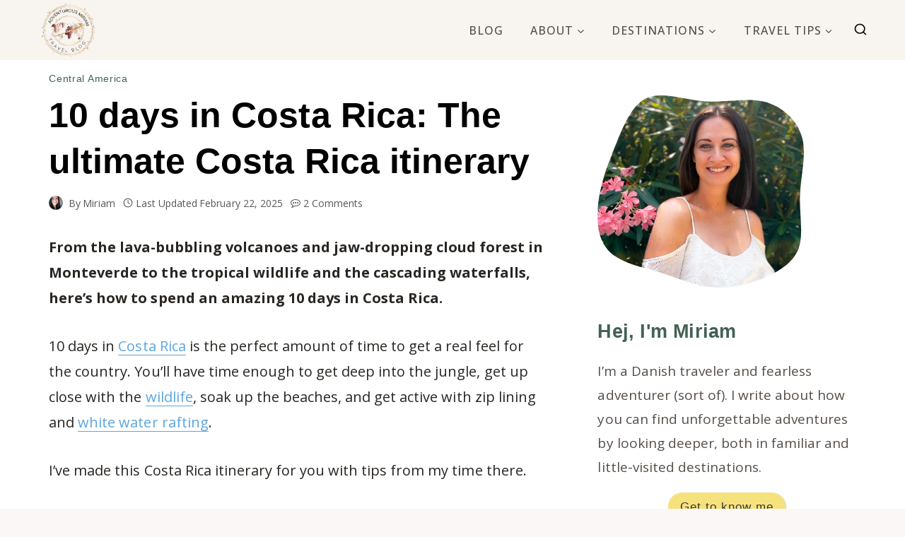

--- FILE ---
content_type: text/html; charset=UTF-8
request_url: https://adventurousmiriam.com/10-days-in-costa-rica-itinerary/
body_size: 49049
content:
<!doctype html>
<html lang="en-US" prefix="og: https://ogp.me/ns#" class="no-js" itemtype="https://schema.org/Blog" itemscope>
<head>
	<meta charset="UTF-8">
	<meta name="viewport" content="width=device-width, initial-scale=1, minimum-scale=1">
		<style>img:is([sizes="auto" i], [sizes^="auto," i]) { contain-intrinsic-size: 3000px 1500px }</style>
	<!-- Hubbub v.2.18.0 https://morehubbub.com/ -->
<meta property="og:locale" content="en_US" />
<meta property="og:type" content="article" />
<meta property="og:title" content="10 days in Costa Rica: The ultimate Costa Rica itinerary" />
<meta property="og:description" content="From the lava-bubbling volcanoes and jaw-dropping cloud forest in Monteverde to the tropical wildlife and the cascading waterfalls, here&#039;s how to spend an amazing 10 days in Costa Rica. 10 days in Costa Rica is" />
<meta property="og:url" content="https://adventurousmiriam.com/10-days-in-costa-rica-itinerary/" />
<meta property="og:site_name" content="Adventurous Miriam" />
<meta property="og:updated_time" content="2025-08-12T14:02:50+00:00" />
<meta property="article:published_time" content="2025-02-22T07:55:15+00:00" />
<meta property="article:modified_time" content="2025-08-12T14:02:50+00:00" />
<meta name="twitter:card" content="summary_large_image" />
<meta name="twitter:title" content="10 days in Costa Rica: The ultimate Costa Rica itinerary" />
<meta name="twitter:description" content="From the lava-bubbling volcanoes and jaw-dropping cloud forest in Monteverde to the tropical wildlife and the cascading waterfalls, here&#039;s how to spend an amazing 10 days in Costa Rica. 10 days in Costa Rica is" />
<meta property="fb:app_id" content="994132937391087" />
<meta property="og:image" content="https://adventurousmiriam.com/wp-content/uploads/2013/11/IMG_1410-scaled.jpg" />
<meta name="twitter:image" content="https://adventurousmiriam.com/wp-content/uploads/2013/11/IMG_1410-scaled.jpg" />
<meta property="og:image:width" content="2050" />
<meta property="og:image:height" content="1367" />
<!-- Hubbub v.2.18.0 https://morehubbub.com/ -->

<!-- Search Engine Optimization by Rank Math - https://rankmath.com/ -->
<title>10 days in Costa Rica: The ultimate Costa Rica itinerary - Adventurous Miriam</title>
<link data-rocket-prefetch href="https://fonts.googleapis.com" rel="dns-prefetch">
<link data-rocket-prefetch href="https://exchange.mediavine.com" rel="dns-prefetch">
<link data-rocket-prefetch href="https://scripts.mediavine.com" rel="dns-prefetch">
<link data-rocket-prefetch href="https://www.googletagmanager.com" rel="dns-prefetch">
<link data-rocket-prefetch href="https://scripts.stay22.com" rel="dns-prefetch">
<link data-rocket-prefetch href="https://a.mailmunch.co" rel="dns-prefetch">
<link data-rocket-prefetch href="https://mn-tz.com" rel="dns-prefetch">
<link data-rocket-prefetch href="https://widget.getyourguide.com" rel="dns-prefetch">
<link data-rocket-prefetch href="https://securepubads.g.doubleclick.net" rel="dns-prefetch">
<link data-rocket-preload as="style" href="https://fonts.googleapis.com/css?family=Open%20Sans%3Aregular%2C700%2C500%7CJost%3Aregular%7CCatamaran%3Aregular&#038;display=swap" rel="preload">
<link href="https://fonts.googleapis.com/css?family=Open%20Sans%3Aregular%2C700%2C500%7CJost%3Aregular%7CCatamaran%3Aregular&#038;display=swap" media="print" onload="this.media=&#039;all&#039;" rel="stylesheet">
<noscript data-wpr-hosted-gf-parameters=""><link rel="stylesheet" href="https://fonts.googleapis.com/css?family=Open%20Sans%3Aregular%2C700%2C500%7CJost%3Aregular%7CCatamaran%3Aregular&#038;display=swap"></noscript>
<meta name="description" content="Wondering how to spend 10 days in Costa Rica? Get the ultimate Costa Rica itinerary with beautiful beaches, wildlife, volcanos and cloud forests here."/>
<meta name="robots" content="follow, index, max-snippet:-1, max-video-preview:-1, max-image-preview:large"/>
<link rel="canonical" href="https://adventurousmiriam.com/10-days-in-costa-rica-itinerary/" />
<meta property="og:locale" content="en_US" />
<meta property="og:type" content="article" />
<meta property="og:title" content="10 days in Costa Rica: The ultimate Costa Rica itinerary - Adventurous Miriam" />
<meta property="og:description" content="Wondering how to spend 10 days in Costa Rica? Get the ultimate Costa Rica itinerary with beautiful beaches, wildlife, volcanos and cloud forests here." />
<meta property="og:url" content="https://adventurousmiriam.com/10-days-in-costa-rica-itinerary/" />
<meta property="og:site_name" content="Adventurous Miriam" />
<meta property="article:publisher" content="https://www.facebook.com/adventurousmiriam/" />
<meta property="article:author" content="https://www.facebook.com/adventurousmiriam" />
<meta property="article:tag" content="Costa Rica" />
<meta property="article:section" content="Central America" />
<meta property="og:updated_time" content="2025-08-12T14:02:50+02:00" />
<meta property="og:image" content="https://adventurousmiriam.com/wp-content/uploads/2013/11/IMG_1410-scaled-900x600.jpg" />
<meta property="og:image:secure_url" content="https://adventurousmiriam.com/wp-content/uploads/2013/11/IMG_1410-scaled-900x600.jpg" />
<meta property="og:image:width" content="900" />
<meta property="og:image:height" content="600" />
<meta property="og:image:alt" content="Costa Rica" />
<meta property="og:image:type" content="image/jpeg" />
<meta property="article:published_time" content="2025-02-22T07:55:15+01:00" />
<meta property="article:modified_time" content="2025-08-12T14:02:50+02:00" />
<meta name="twitter:card" content="summary_large_image" />
<meta name="twitter:title" content="10 days in Costa Rica: The ultimate Costa Rica itinerary - Adventurous Miriam" />
<meta name="twitter:description" content="Wondering how to spend 10 days in Costa Rica? Get the ultimate Costa Rica itinerary with beautiful beaches, wildlife, volcanos and cloud forests here." />
<meta name="twitter:site" content="@Adventurousmiri" />
<meta name="twitter:creator" content="@AdventurousMiri" />
<meta name="twitter:image" content="https://adventurousmiriam.com/wp-content/uploads/2013/11/IMG_1410-scaled-900x600.jpg" />
<meta name="twitter:label1" content="Written by" />
<meta name="twitter:data1" content="Miriam" />
<meta name="twitter:label2" content="Time to read" />
<meta name="twitter:data2" content="11 minutes" />
<script type="application/ld+json" class="rank-math-schema">{"@context":"https://schema.org","@graph":[{"@type":["Person","Organization"],"@id":"https://adventurousmiriam.com/#person","name":"Miriam","sameAs":["https://www.facebook.com/adventurousmiriam/","https://twitter.com/Adventurousmiri"],"logo":{"@type":"ImageObject","@id":"https://adventurousmiriam.com/#logo","url":"https://adventurousmiriam.com/wp-content/uploads/2020/11/logo03_final_transparent-150x150.png","contentUrl":"https://adventurousmiriam.com/wp-content/uploads/2020/11/logo03_final_transparent-150x150.png","caption":"Adventurous Miriam","inLanguage":"en-US"},"image":{"@type":"ImageObject","@id":"https://adventurousmiriam.com/#logo","url":"https://adventurousmiriam.com/wp-content/uploads/2020/11/logo03_final_transparent-150x150.png","contentUrl":"https://adventurousmiriam.com/wp-content/uploads/2020/11/logo03_final_transparent-150x150.png","caption":"Adventurous Miriam","inLanguage":"en-US"}},{"@type":"WebSite","@id":"https://adventurousmiriam.com/#website","url":"https://adventurousmiriam.com","name":"Adventurous Miriam","publisher":{"@id":"https://adventurousmiriam.com/#person"},"inLanguage":"en-US"},{"@type":"ImageObject","@id":"https://adventurousmiriam.com/wp-content/uploads/2013/11/IMG_1410-scaled.jpg","url":"https://adventurousmiriam.com/wp-content/uploads/2013/11/IMG_1410-scaled.jpg","width":"2050","height":"1367","caption":"Costa Rica","inLanguage":"en-US"},{"@type":"BreadcrumbList","@id":"https://adventurousmiriam.com/10-days-in-costa-rica-itinerary/#breadcrumb","itemListElement":[{"@type":"ListItem","position":"1","item":{"@id":"https://adventurousmiriam.com","name":"Home"}},{"@type":"ListItem","position":"2","item":{"@id":"https://adventurousmiriam.com/10-days-in-costa-rica-itinerary/","name":"10 days in Costa Rica: The ultimate Costa Rica itinerary"}}]},{"@type":"WebPage","@id":"https://adventurousmiriam.com/10-days-in-costa-rica-itinerary/#webpage","url":"https://adventurousmiriam.com/10-days-in-costa-rica-itinerary/","name":"10 days in Costa Rica: The ultimate Costa Rica itinerary - Adventurous Miriam","datePublished":"2025-02-22T07:55:15+01:00","dateModified":"2025-08-12T14:02:50+02:00","isPartOf":{"@id":"https://adventurousmiriam.com/#website"},"primaryImageOfPage":{"@id":"https://adventurousmiriam.com/wp-content/uploads/2013/11/IMG_1410-scaled.jpg"},"inLanguage":"en-US","breadcrumb":{"@id":"https://adventurousmiriam.com/10-days-in-costa-rica-itinerary/#breadcrumb"}},{"@type":"BlogPosting","headline":"10 days in Costa Rica: The ultimate Costa Rica itinerary - Adventurous Miriam","datePublished":"2025-02-22T07:55:15+01:00","dateModified":"2025-08-12T14:02:50+02:00","author":{"@type":"Person","name":"Miriam"},"description":"Wondering how to spend 10 days in Costa Rica? Get the ultimate Costa Rica itinerary with beautiful beaches, wildlife, volcanos and cloud forests here.","name":"10 days in Costa Rica: The ultimate Costa Rica itinerary - Adventurous Miriam","@id":"https://adventurousmiriam.com/10-days-in-costa-rica-itinerary/#schema-1791762","isPartOf":{"@id":"https://adventurousmiriam.com/10-days-in-costa-rica-itinerary/#webpage"},"publisher":{"@id":"https://adventurousmiriam.com/#person"},"image":{"@id":"https://adventurousmiriam.com/wp-content/uploads/2013/11/IMG_1410-scaled.jpg"},"inLanguage":"en-US","mainEntityOfPage":{"@id":"https://adventurousmiriam.com/10-days-in-costa-rica-itinerary/#webpage"}}]}</script>
<!-- /Rank Math WordPress SEO plugin -->

<link rel='dns-prefetch' href='//scripts.mediavine.com' />
<link href='https://fonts.gstatic.com' crossorigin rel='preconnect' />
<link rel="alternate" type="application/rss+xml" title="Adventurous Miriam &raquo; Feed" href="https://adventurousmiriam.com/feed/" />
<link rel="alternate" type="application/rss+xml" title="Adventurous Miriam &raquo; Comments Feed" href="https://adventurousmiriam.com/comments/feed/" />
			<script>document.documentElement.classList.remove( 'no-js' );</script>
			<link rel="alternate" type="application/rss+xml" title="Adventurous Miriam &raquo; 10 days in Costa Rica: The ultimate Costa Rica itinerary Comments Feed" href="https://adventurousmiriam.com/10-days-in-costa-rica-itinerary/feed/" />
		<!-- This site uses the Google Analytics by ExactMetrics plugin v8.11.1 - Using Analytics tracking - https://www.exactmetrics.com/ -->
							<script src="//www.googletagmanager.com/gtag/js?id=G-GL67B4742P"  data-cfasync="false" data-wpfc-render="false" async></script>
			<script data-cfasync="false" data-wpfc-render="false">
				var em_version = '8.11.1';
				var em_track_user = true;
				var em_no_track_reason = '';
								var ExactMetricsDefaultLocations = {"page_location":"https:\/\/adventurousmiriam.com\/10-days-in-costa-rica-itinerary\/"};
								if ( typeof ExactMetricsPrivacyGuardFilter === 'function' ) {
					var ExactMetricsLocations = (typeof ExactMetricsExcludeQuery === 'object') ? ExactMetricsPrivacyGuardFilter( ExactMetricsExcludeQuery ) : ExactMetricsPrivacyGuardFilter( ExactMetricsDefaultLocations );
				} else {
					var ExactMetricsLocations = (typeof ExactMetricsExcludeQuery === 'object') ? ExactMetricsExcludeQuery : ExactMetricsDefaultLocations;
				}

								var disableStrs = [
										'ga-disable-G-GL67B4742P',
									];

				/* Function to detect opted out users */
				function __gtagTrackerIsOptedOut() {
					for (var index = 0; index < disableStrs.length; index++) {
						if (document.cookie.indexOf(disableStrs[index] + '=true') > -1) {
							return true;
						}
					}

					return false;
				}

				/* Disable tracking if the opt-out cookie exists. */
				if (__gtagTrackerIsOptedOut()) {
					for (var index = 0; index < disableStrs.length; index++) {
						window[disableStrs[index]] = true;
					}
				}

				/* Opt-out function */
				function __gtagTrackerOptout() {
					for (var index = 0; index < disableStrs.length; index++) {
						document.cookie = disableStrs[index] + '=true; expires=Thu, 31 Dec 2099 23:59:59 UTC; path=/';
						window[disableStrs[index]] = true;
					}
				}

				if ('undefined' === typeof gaOptout) {
					function gaOptout() {
						__gtagTrackerOptout();
					}
				}
								window.dataLayer = window.dataLayer || [];

				window.ExactMetricsDualTracker = {
					helpers: {},
					trackers: {},
				};
				if (em_track_user) {
					function __gtagDataLayer() {
						dataLayer.push(arguments);
					}

					function __gtagTracker(type, name, parameters) {
						if (!parameters) {
							parameters = {};
						}

						if (parameters.send_to) {
							__gtagDataLayer.apply(null, arguments);
							return;
						}

						if (type === 'event') {
														parameters.send_to = exactmetrics_frontend.v4_id;
							var hookName = name;
							if (typeof parameters['event_category'] !== 'undefined') {
								hookName = parameters['event_category'] + ':' + name;
							}

							if (typeof ExactMetricsDualTracker.trackers[hookName] !== 'undefined') {
								ExactMetricsDualTracker.trackers[hookName](parameters);
							} else {
								__gtagDataLayer('event', name, parameters);
							}
							
						} else {
							__gtagDataLayer.apply(null, arguments);
						}
					}

					__gtagTracker('js', new Date());
					__gtagTracker('set', {
						'developer_id.dNDMyYj': true,
											});
					if ( ExactMetricsLocations.page_location ) {
						__gtagTracker('set', ExactMetricsLocations);
					}
										__gtagTracker('config', 'G-GL67B4742P', {"forceSSL":"true"} );
										window.gtag = __gtagTracker;										(function () {
						/* https://developers.google.com/analytics/devguides/collection/analyticsjs/ */
						/* ga and __gaTracker compatibility shim. */
						var noopfn = function () {
							return null;
						};
						var newtracker = function () {
							return new Tracker();
						};
						var Tracker = function () {
							return null;
						};
						var p = Tracker.prototype;
						p.get = noopfn;
						p.set = noopfn;
						p.send = function () {
							var args = Array.prototype.slice.call(arguments);
							args.unshift('send');
							__gaTracker.apply(null, args);
						};
						var __gaTracker = function () {
							var len = arguments.length;
							if (len === 0) {
								return;
							}
							var f = arguments[len - 1];
							if (typeof f !== 'object' || f === null || typeof f.hitCallback !== 'function') {
								if ('send' === arguments[0]) {
									var hitConverted, hitObject = false, action;
									if ('event' === arguments[1]) {
										if ('undefined' !== typeof arguments[3]) {
											hitObject = {
												'eventAction': arguments[3],
												'eventCategory': arguments[2],
												'eventLabel': arguments[4],
												'value': arguments[5] ? arguments[5] : 1,
											}
										}
									}
									if ('pageview' === arguments[1]) {
										if ('undefined' !== typeof arguments[2]) {
											hitObject = {
												'eventAction': 'page_view',
												'page_path': arguments[2],
											}
										}
									}
									if (typeof arguments[2] === 'object') {
										hitObject = arguments[2];
									}
									if (typeof arguments[5] === 'object') {
										Object.assign(hitObject, arguments[5]);
									}
									if ('undefined' !== typeof arguments[1].hitType) {
										hitObject = arguments[1];
										if ('pageview' === hitObject.hitType) {
											hitObject.eventAction = 'page_view';
										}
									}
									if (hitObject) {
										action = 'timing' === arguments[1].hitType ? 'timing_complete' : hitObject.eventAction;
										hitConverted = mapArgs(hitObject);
										__gtagTracker('event', action, hitConverted);
									}
								}
								return;
							}

							function mapArgs(args) {
								var arg, hit = {};
								var gaMap = {
									'eventCategory': 'event_category',
									'eventAction': 'event_action',
									'eventLabel': 'event_label',
									'eventValue': 'event_value',
									'nonInteraction': 'non_interaction',
									'timingCategory': 'event_category',
									'timingVar': 'name',
									'timingValue': 'value',
									'timingLabel': 'event_label',
									'page': 'page_path',
									'location': 'page_location',
									'title': 'page_title',
									'referrer' : 'page_referrer',
								};
								for (arg in args) {
																		if (!(!args.hasOwnProperty(arg) || !gaMap.hasOwnProperty(arg))) {
										hit[gaMap[arg]] = args[arg];
									} else {
										hit[arg] = args[arg];
									}
								}
								return hit;
							}

							try {
								f.hitCallback();
							} catch (ex) {
							}
						};
						__gaTracker.create = newtracker;
						__gaTracker.getByName = newtracker;
						__gaTracker.getAll = function () {
							return [];
						};
						__gaTracker.remove = noopfn;
						__gaTracker.loaded = true;
						window['__gaTracker'] = __gaTracker;
					})();
									} else {
										console.log("");
					(function () {
						function __gtagTracker() {
							return null;
						}

						window['__gtagTracker'] = __gtagTracker;
						window['gtag'] = __gtagTracker;
					})();
									}
			</script>
							<!-- / Google Analytics by ExactMetrics -->
		<link data-minify="1" rel='stylesheet' id='embedpress-css-css' href='https://adventurousmiriam.com/wp-content/cache/min/1/wp-content/plugins/embedpress/assets/css/embedpress.css?ver=1761984760' media='all' />
<link data-minify="1" rel='stylesheet' id='embedpress-blocks-style-css' href='https://adventurousmiriam.com/wp-content/cache/min/1/wp-content/plugins/embedpress/assets/css/blocks.build.css?ver=1761984760' media='all' />
<link data-minify="1" rel='stylesheet' id='embedpress-lazy-load-css-css' href='https://adventurousmiriam.com/wp-content/cache/min/1/wp-content/plugins/embedpress/assets/css/lazy-load.css?ver=1765831319' media='all' />
<style id='wp-emoji-styles-inline-css'>

	img.wp-smiley, img.emoji {
		display: inline !important;
		border: none !important;
		box-shadow: none !important;
		height: 1em !important;
		width: 1em !important;
		margin: 0 0.07em !important;
		vertical-align: -0.1em !important;
		background: none !important;
		padding: 0 !important;
	}
</style>
<link rel='stylesheet' id='wp-block-library-css' href='https://adventurousmiriam.com/wp-includes/css/dist/block-library/style.min.css?ver=6.8.3' media='all' />
<style id='classic-theme-styles-inline-css'>
/*! This file is auto-generated */
.wp-block-button__link{color:#fff;background-color:#32373c;border-radius:9999px;box-shadow:none;text-decoration:none;padding:calc(.667em + 2px) calc(1.333em + 2px);font-size:1.125em}.wp-block-file__button{background:#32373c;color:#fff;text-decoration:none}
</style>
<style id='ttb-text-typing-style-inline-css'>
.ttbTextTyping.starFlower{box-sizing:border-box;display:flex;position:relative;.textAnimate{align-items:center;color:inherit;display:flex;flex-wrap:wrap;justify-content:center;max-width:100%;position:relative;text-align:center;word-break:break-word}.starFlower-inline{align-items:center;display:inline-flex}.prefixText,.suffixText,.textAnimate{display:inline-block;white-space:pre}.textAnimate span{font-size:inherit}.offscreen-text{position:absolute;visibility:hidden}.helloSvg{height:100%;left:0;pointer-events:none;position:absolute;top:0;width:100%}@media (max-width:768px){.textAnimate{font-size:2rem}.inputAnimate{font-size:1.2rem;width:40%}}}
.terminal{box-shadow:0 4px 20px rgba(0,0,0,.4);box-sizing:border-box;color:#00ff9c;height:auto;margin:auto}.terminal-header{align-items:center;border-radius:8px 8px 0 0;display:flex;margin:-16px -16px 16px;padding:6px 12px}.terminal-header .dot{border-radius:50%;height:12px;margin-right:6px;width:12px}.terminal-header .dot.red{background:#ff5f56}.terminal-header .dot.yellow{background:#ffbd2e}.terminal-header .dot.green{background:#27c93f}.terminal-body{padding:10px 16px!important}
.auroraGlow{box-sizing:border-box;color:#fff;margin:0 auto;overflow:hidden;padding:50px;position:relative}.auroraGlow:before{animation:moveStripes 12s linear infinite;content:"";height:200%;left:-50%;position:absolute;top:-50%;width:200%}@keyframes moveStripes{0%{transform:translate(0)}to{transform:translate(100px,100px)}}.auroraGlow-frame{border-radius:16px;padding:30px;position:relative;z-index:2}.auroraGlow-icon img{margin-bottom:10px}.auroraGlow-prefix{margin-bottom:12px}.auroraGlow-typing{animation:glowText 3s linear infinite;background:linear-gradient(90deg,#f0f,#0ff,#00ff6a,#ffae00);-webkit-background-clip:text;background-clip:text;color:transparent;letter-spacing:2px}@keyframes glowText{0%{text-shadow:0 0 10px #f0f,0 0 20px #0ff,0 0 40px #f0f}50%{text-shadow:0 0 20px #0ff,0 0 40px #00ff6a,0 0 60px #ffae00}to{text-shadow:0 0 10px #f0f,0 0 20px #0ff,0 0 40px #f0f}}.auroraGlow-suffix{margin-top:8px;opacity:.9}.auroraGlow .typed-cursor{animation:pulseGlow 1s infinite;color:#0ff;font-weight:100}@keyframes pulseGlow{0%,to{opacity:1;text-shadow:0 0 8px #0ff,0 0 15px #0ff}50%{opacity:.5;text-shadow:0 0 4px #0ff,0 0 8px #0ff}}
.cyberWave{border-radius:16px;box-sizing:border-box;color:#fff;margin:0 auto;max-width:750px;padding:40px;position:relative}.cyberWave:before{animation:rotateBg 12s linear infinite;content:"";height:200%;left:-50%;opacity:.08;pointer-events:none;position:absolute;top:-50%;width:200%}@keyframes rotateBg{to{transform:rotate(1turn)}}.cyberWave:after{animation:flicker 4s infinite;background:repeating-linear-gradient(180deg,hsla(0,0%,100%,.05) 0,hsla(0,0%,100%,.05) 1px,transparent 2px,transparent 4px);content:"";height:100%;left:0;pointer-events:none;position:absolute;top:0;width:100%}@keyframes flicker{0%,19%,21%,23%,25%,54%,56%,to{opacity:.15}20%,24%,55%{opacity:.35}}.cyberWave-icon img{animation:pulseIcon 2s infinite alternate;filter:drop-shadow(0 0 12px #0ff) drop-shadow(0 0 25px #ff00ff);height:70px;margin-bottom:15px;width:70px}@keyframes pulseIcon{0%{transform:scale(1)}to{transform:scale(1.15)}}.cyberWave-typing{animation:gradientMove 4s linear infinite;font-size:30px;font-weight:700;min-height:45px;position:relative;text-shadow:0 0 10px rgba(0,255,255,.7)}@keyframes gradientMove{0%{background-position:0 50%}to{background-position:100% 50%}}.cyberWave-typing span:after,.cyberWave-typing span:before{content:attr(data-text);left:0;overflow:hidden;position:absolute;width:100%;clip:rect(0,900px,0,0)}.cyberWave-typing span:before{animation:glitchTop 2.5s linear infinite alternate-reverse;color:#f0f}.cyberWave-typing span:after{animation:glitchBottom 3s linear infinite alternate-reverse;color:#0ff}@keyframes glitchTop{0%{clip:rect(0,9999px,0,0)}10%{clip:rect(5px,9999px,50px,0);transform:translate(-2px,-2px)}20%{clip:rect(10px,9999px,60px,0);transform:translate(2px,2px)}30%,to{clip:rect(0,9999px,0,0);transform:none}}@keyframes glitchBottom{0%{clip:rect(0,9999px,0,0)}10%{clip:rect(30px,9999px,80px,0);transform:translate(2px,2px)}20%{clip:rect(40px,9999px,90px,0);transform:translate(-2px,-2px)}30%,to{clip:rect(0,9999px,0,0);transform:none}}
.neonGrid{box-sizing:border-box;color:#fff;font-family:Segoe UI,sans-serif;height:auto;margin:0 auto;overflow:hidden;position:relative;text-align:center}.neonGrid:before{background-image:linear-gradient(hsla(0,0%,100%,.05) 1px,transparent 0),linear-gradient(90deg,hsla(0,0%,100%,.05) 1px,transparent 0);background-size:40px 40px;content:"";height:100%;left:0;position:absolute;top:0;width:100%;z-index:0}.neonGrid-icon{position:relative;z-index:1}.neonGrid-icon img{filter:drop-shadow(2px 4px 6px rgba(0,0,0,.3));-o-object-fit:contain;object-fit:contain}.neonGrid-prefix,.neonGrid-typing{position:relative;z-index:1}.neonGrid-typing span{line-height:1;text-shadow:0 0 8px rgba(0,255,200,.7),-2px -2px 8px rgba(255,0,255,.7);vertical-align:middle}.neonGrid-typing .typed-cursor{display:inline-block;font-size:inherit;font-weight:700;vertical-align:middle}.neonGrid-suffix{font-size:20px;margin-top:15px;opacity:.85;position:relative;z-index:1}
.wp-block-ttb-text-typing *{box-sizing:border-box}.wp-block-ttb-text-typing .ttbTextTyping{background:inherit;box-sizing:border-box}.wp-block-ttb-text-typing .ttbTextTyping .typed-fade-out{animation:0;opacity:0;transition:opacity .25s}.wp-block-ttb-text-typing .ttbTextTyping .typed-cursor{opacity:1}.wp-block-ttb-text-typing .ttbTextTyping .typed-cursor.typed-cursor--blink{animation:typingCursorBlink .7s infinite}@keyframes typingCursorBlink{0%{opacity:1}50%{opacity:0}to{opacity:1}}

</style>
<style id='restrict-content-pro-content-upgrade-redirect-style-inline-css'>
.wp-block-restrict-content-pro-content-upgrade-redirect .wp-block-button__width-25{width:calc(25% - .5rem)}.wp-block-restrict-content-pro-content-upgrade-redirect .wp-block-button__width-25 .wp-block-button__link{width:100%}.wp-block-restrict-content-pro-content-upgrade-redirect .wp-block-button__width-50{width:calc(50% - .5rem)}.wp-block-restrict-content-pro-content-upgrade-redirect .wp-block-button__width-50 .wp-block-button__link{width:100%}.wp-block-restrict-content-pro-content-upgrade-redirect .wp-block-button__width-75{width:calc(75% - .5rem)}.wp-block-restrict-content-pro-content-upgrade-redirect .wp-block-button__width-75 .wp-block-button__link{width:100%}.wp-block-restrict-content-pro-content-upgrade-redirect .wp-block-button__width-100{margin-right:0;width:100%}.wp-block-restrict-content-pro-content-upgrade-redirect .wp-block-button__width-100 .wp-block-button__link{width:100%}

</style>
<style id='global-styles-inline-css'>
:root{--wp--preset--aspect-ratio--square: 1;--wp--preset--aspect-ratio--4-3: 4/3;--wp--preset--aspect-ratio--3-4: 3/4;--wp--preset--aspect-ratio--3-2: 3/2;--wp--preset--aspect-ratio--2-3: 2/3;--wp--preset--aspect-ratio--16-9: 16/9;--wp--preset--aspect-ratio--9-16: 9/16;--wp--preset--color--black: #000000;--wp--preset--color--cyan-bluish-gray: #abb8c3;--wp--preset--color--white: #ffffff;--wp--preset--color--pale-pink: #f78da7;--wp--preset--color--vivid-red: #cf2e2e;--wp--preset--color--luminous-vivid-orange: #ff6900;--wp--preset--color--luminous-vivid-amber: #fcb900;--wp--preset--color--light-green-cyan: #7bdcb5;--wp--preset--color--vivid-green-cyan: #00d084;--wp--preset--color--pale-cyan-blue: #8ed1fc;--wp--preset--color--vivid-cyan-blue: #0693e3;--wp--preset--color--vivid-purple: #9b51e0;--wp--preset--color--theme-palette-1: var(--global-palette1);--wp--preset--color--theme-palette-2: var(--global-palette2);--wp--preset--color--theme-palette-3: var(--global-palette3);--wp--preset--color--theme-palette-4: var(--global-palette4);--wp--preset--color--theme-palette-5: var(--global-palette5);--wp--preset--color--theme-palette-6: var(--global-palette6);--wp--preset--color--theme-palette-7: var(--global-palette7);--wp--preset--color--theme-palette-8: var(--global-palette8);--wp--preset--color--theme-palette-9: var(--global-palette9);--wp--preset--color--theme-palette-10: var(--global-palette10);--wp--preset--color--theme-palette-11: var(--global-palette11);--wp--preset--color--theme-palette-12: var(--global-palette12);--wp--preset--color--theme-palette-13: var(--global-palette13);--wp--preset--color--theme-palette-14: var(--global-palette14);--wp--preset--color--theme-palette-15: var(--global-palette15);--wp--preset--gradient--vivid-cyan-blue-to-vivid-purple: linear-gradient(135deg,rgba(6,147,227,1) 0%,rgb(155,81,224) 100%);--wp--preset--gradient--light-green-cyan-to-vivid-green-cyan: linear-gradient(135deg,rgb(122,220,180) 0%,rgb(0,208,130) 100%);--wp--preset--gradient--luminous-vivid-amber-to-luminous-vivid-orange: linear-gradient(135deg,rgba(252,185,0,1) 0%,rgba(255,105,0,1) 100%);--wp--preset--gradient--luminous-vivid-orange-to-vivid-red: linear-gradient(135deg,rgba(255,105,0,1) 0%,rgb(207,46,46) 100%);--wp--preset--gradient--very-light-gray-to-cyan-bluish-gray: linear-gradient(135deg,rgb(238,238,238) 0%,rgb(169,184,195) 100%);--wp--preset--gradient--cool-to-warm-spectrum: linear-gradient(135deg,rgb(74,234,220) 0%,rgb(151,120,209) 20%,rgb(207,42,186) 40%,rgb(238,44,130) 60%,rgb(251,105,98) 80%,rgb(254,248,76) 100%);--wp--preset--gradient--blush-light-purple: linear-gradient(135deg,rgb(255,206,236) 0%,rgb(152,150,240) 100%);--wp--preset--gradient--blush-bordeaux: linear-gradient(135deg,rgb(254,205,165) 0%,rgb(254,45,45) 50%,rgb(107,0,62) 100%);--wp--preset--gradient--luminous-dusk: linear-gradient(135deg,rgb(255,203,112) 0%,rgb(199,81,192) 50%,rgb(65,88,208) 100%);--wp--preset--gradient--pale-ocean: linear-gradient(135deg,rgb(255,245,203) 0%,rgb(182,227,212) 50%,rgb(51,167,181) 100%);--wp--preset--gradient--electric-grass: linear-gradient(135deg,rgb(202,248,128) 0%,rgb(113,206,126) 100%);--wp--preset--gradient--midnight: linear-gradient(135deg,rgb(2,3,129) 0%,rgb(40,116,252) 100%);--wp--preset--font-size--small: var(--global-font-size-small);--wp--preset--font-size--medium: var(--global-font-size-medium);--wp--preset--font-size--large: var(--global-font-size-large);--wp--preset--font-size--x-large: 42px;--wp--preset--font-size--larger: var(--global-font-size-larger);--wp--preset--font-size--xxlarge: var(--global-font-size-xxlarge);--wp--preset--spacing--20: 0.44rem;--wp--preset--spacing--30: 0.67rem;--wp--preset--spacing--40: 1rem;--wp--preset--spacing--50: 1.5rem;--wp--preset--spacing--60: 2.25rem;--wp--preset--spacing--70: 3.38rem;--wp--preset--spacing--80: 5.06rem;--wp--preset--shadow--natural: 6px 6px 9px rgba(0, 0, 0, 0.2);--wp--preset--shadow--deep: 12px 12px 50px rgba(0, 0, 0, 0.4);--wp--preset--shadow--sharp: 6px 6px 0px rgba(0, 0, 0, 0.2);--wp--preset--shadow--outlined: 6px 6px 0px -3px rgba(255, 255, 255, 1), 6px 6px rgba(0, 0, 0, 1);--wp--preset--shadow--crisp: 6px 6px 0px rgba(0, 0, 0, 1);}:where(.is-layout-flex){gap: 0.5em;}:where(.is-layout-grid){gap: 0.5em;}body .is-layout-flex{display: flex;}.is-layout-flex{flex-wrap: wrap;align-items: center;}.is-layout-flex > :is(*, div){margin: 0;}body .is-layout-grid{display: grid;}.is-layout-grid > :is(*, div){margin: 0;}:where(.wp-block-columns.is-layout-flex){gap: 2em;}:where(.wp-block-columns.is-layout-grid){gap: 2em;}:where(.wp-block-post-template.is-layout-flex){gap: 1.25em;}:where(.wp-block-post-template.is-layout-grid){gap: 1.25em;}.has-black-color{color: var(--wp--preset--color--black) !important;}.has-cyan-bluish-gray-color{color: var(--wp--preset--color--cyan-bluish-gray) !important;}.has-white-color{color: var(--wp--preset--color--white) !important;}.has-pale-pink-color{color: var(--wp--preset--color--pale-pink) !important;}.has-vivid-red-color{color: var(--wp--preset--color--vivid-red) !important;}.has-luminous-vivid-orange-color{color: var(--wp--preset--color--luminous-vivid-orange) !important;}.has-luminous-vivid-amber-color{color: var(--wp--preset--color--luminous-vivid-amber) !important;}.has-light-green-cyan-color{color: var(--wp--preset--color--light-green-cyan) !important;}.has-vivid-green-cyan-color{color: var(--wp--preset--color--vivid-green-cyan) !important;}.has-pale-cyan-blue-color{color: var(--wp--preset--color--pale-cyan-blue) !important;}.has-vivid-cyan-blue-color{color: var(--wp--preset--color--vivid-cyan-blue) !important;}.has-vivid-purple-color{color: var(--wp--preset--color--vivid-purple) !important;}.has-black-background-color{background-color: var(--wp--preset--color--black) !important;}.has-cyan-bluish-gray-background-color{background-color: var(--wp--preset--color--cyan-bluish-gray) !important;}.has-white-background-color{background-color: var(--wp--preset--color--white) !important;}.has-pale-pink-background-color{background-color: var(--wp--preset--color--pale-pink) !important;}.has-vivid-red-background-color{background-color: var(--wp--preset--color--vivid-red) !important;}.has-luminous-vivid-orange-background-color{background-color: var(--wp--preset--color--luminous-vivid-orange) !important;}.has-luminous-vivid-amber-background-color{background-color: var(--wp--preset--color--luminous-vivid-amber) !important;}.has-light-green-cyan-background-color{background-color: var(--wp--preset--color--light-green-cyan) !important;}.has-vivid-green-cyan-background-color{background-color: var(--wp--preset--color--vivid-green-cyan) !important;}.has-pale-cyan-blue-background-color{background-color: var(--wp--preset--color--pale-cyan-blue) !important;}.has-vivid-cyan-blue-background-color{background-color: var(--wp--preset--color--vivid-cyan-blue) !important;}.has-vivid-purple-background-color{background-color: var(--wp--preset--color--vivid-purple) !important;}.has-black-border-color{border-color: var(--wp--preset--color--black) !important;}.has-cyan-bluish-gray-border-color{border-color: var(--wp--preset--color--cyan-bluish-gray) !important;}.has-white-border-color{border-color: var(--wp--preset--color--white) !important;}.has-pale-pink-border-color{border-color: var(--wp--preset--color--pale-pink) !important;}.has-vivid-red-border-color{border-color: var(--wp--preset--color--vivid-red) !important;}.has-luminous-vivid-orange-border-color{border-color: var(--wp--preset--color--luminous-vivid-orange) !important;}.has-luminous-vivid-amber-border-color{border-color: var(--wp--preset--color--luminous-vivid-amber) !important;}.has-light-green-cyan-border-color{border-color: var(--wp--preset--color--light-green-cyan) !important;}.has-vivid-green-cyan-border-color{border-color: var(--wp--preset--color--vivid-green-cyan) !important;}.has-pale-cyan-blue-border-color{border-color: var(--wp--preset--color--pale-cyan-blue) !important;}.has-vivid-cyan-blue-border-color{border-color: var(--wp--preset--color--vivid-cyan-blue) !important;}.has-vivid-purple-border-color{border-color: var(--wp--preset--color--vivid-purple) !important;}.has-vivid-cyan-blue-to-vivid-purple-gradient-background{background: var(--wp--preset--gradient--vivid-cyan-blue-to-vivid-purple) !important;}.has-light-green-cyan-to-vivid-green-cyan-gradient-background{background: var(--wp--preset--gradient--light-green-cyan-to-vivid-green-cyan) !important;}.has-luminous-vivid-amber-to-luminous-vivid-orange-gradient-background{background: var(--wp--preset--gradient--luminous-vivid-amber-to-luminous-vivid-orange) !important;}.has-luminous-vivid-orange-to-vivid-red-gradient-background{background: var(--wp--preset--gradient--luminous-vivid-orange-to-vivid-red) !important;}.has-very-light-gray-to-cyan-bluish-gray-gradient-background{background: var(--wp--preset--gradient--very-light-gray-to-cyan-bluish-gray) !important;}.has-cool-to-warm-spectrum-gradient-background{background: var(--wp--preset--gradient--cool-to-warm-spectrum) !important;}.has-blush-light-purple-gradient-background{background: var(--wp--preset--gradient--blush-light-purple) !important;}.has-blush-bordeaux-gradient-background{background: var(--wp--preset--gradient--blush-bordeaux) !important;}.has-luminous-dusk-gradient-background{background: var(--wp--preset--gradient--luminous-dusk) !important;}.has-pale-ocean-gradient-background{background: var(--wp--preset--gradient--pale-ocean) !important;}.has-electric-grass-gradient-background{background: var(--wp--preset--gradient--electric-grass) !important;}.has-midnight-gradient-background{background: var(--wp--preset--gradient--midnight) !important;}.has-small-font-size{font-size: var(--wp--preset--font-size--small) !important;}.has-medium-font-size{font-size: var(--wp--preset--font-size--medium) !important;}.has-large-font-size{font-size: var(--wp--preset--font-size--large) !important;}.has-x-large-font-size{font-size: var(--wp--preset--font-size--x-large) !important;}
:where(.wp-block-post-template.is-layout-flex){gap: 1.25em;}:where(.wp-block-post-template.is-layout-grid){gap: 1.25em;}
:where(.wp-block-columns.is-layout-flex){gap: 2em;}:where(.wp-block-columns.is-layout-grid){gap: 2em;}
:root :where(.wp-block-pullquote){font-size: 1.5em;line-height: 1.6;}
</style>
<link data-minify="1" rel='stylesheet' id='dpsp-frontend-style-pro-css' href='https://adventurousmiriam.com/wp-content/cache/min/1/wp-content/plugins/social-pug.bk/assets/dist/style-frontend-pro.css?ver=1761984760' media='all' />
<style id='dpsp-frontend-style-pro-inline-css'>

			@media screen and ( max-width : 720px ) {
				aside#dpsp-floating-sidebar.dpsp-hide-on-mobile.opened {
					display: none;
				}
			}
			
			@media screen and ( max-width : 720px ) {
				aside#dpsp-floating-sidebar.dpsp-hide-on-mobile.opened {
					display: none;
				}
			}
			
</style>
<link rel='stylesheet' id='kadence-global-css' href='https://adventurousmiriam.com/wp-content/themes/kadence/assets/css/global.min.css?ver=1.4.3' media='all' />
<style id='kadence-global-inline-css'>
/* Kadence Base CSS */
:root{--global-palette1:#d9adbd;--global-palette2:#d9e4ec;--global-palette3:#000000;--global-palette4:#554e49;--global-palette5:#585858;--global-palette6:#5f8575;--global-palette7:#f5f0e9;--global-palette8:#faf7f6;--global-palette9:#ffffff;--global-palette10:oklch(from var(--global-palette1) calc(l + 0.10 * (1 - l)) calc(c * 1.00) calc(h + 180) / 100%);--global-palette11:#13612e;--global-palette12:#1159af;--global-palette13:#b82105;--global-palette14:#f7630c;--global-palette15:#f5a524;--global-palette9rgb:255, 255, 255;--global-palette-highlight:#5ea5de;--global-palette-highlight-alt:rgba(94,165,222,0.61);--global-palette-highlight-alt2:var(--global-palette9);--global-palette-btn-bg:#f5e27d;--global-palette-btn-bg-hover:#f57dcc;--global-palette-btn:#3e3732;--global-palette-btn-hover:var(--global-palette9);--global-palette-btn-sec-bg:var(--global-palette7);--global-palette-btn-sec-bg-hover:var(--global-palette2);--global-palette-btn-sec:var(--global-palette3);--global-palette-btn-sec-hover:var(--global-palette9);--global-body-font-family:'Open Sans', sans-serif;--global-heading-font-family:-apple-system,BlinkMacSystemFont,"Segoe UI",Roboto,Oxygen-Sans,Ubuntu,Cantarell,"Helvetica Neue",sans-serif, "Apple Color Emoji", "Segoe UI Emoji", "Segoe UI Symbol";--global-primary-nav-font-family:Jost, sans-serif;--global-fallback-font:sans-serif;--global-display-fallback-font:sans-serif;--global-content-width:1203px;--global-content-wide-width:calc(1203px + 230px);--global-content-narrow-width:842px;--global-content-edge-padding:1.92rem;--global-content-boxed-padding:1.76rem;--global-calc-content-width:calc(1203px - var(--global-content-edge-padding) - var(--global-content-edge-padding) );--wp--style--global--content-size:var(--global-calc-content-width);}.wp-site-blocks{--global-vw:calc( 100vw - ( 0.5 * var(--scrollbar-offset)));}body{background:var(--global-palette8);-webkit-font-smoothing:antialiased;-moz-osx-font-smoothing:grayscale;}body, input, select, optgroup, textarea{font-style:normal;font-weight:normal;font-size:20px;line-height:1.8;letter-spacing:0.001em;font-family:var(--global-body-font-family);color:#292623;}.content-bg, body.content-style-unboxed .site{background:var(--global-palette9);}h1,h2,h3,h4,h5,h6{font-family:var(--global-heading-font-family);}h1{font-style:normal;font-weight:600;font-size:48px;line-height:1.3em;font-family:-apple-system,BlinkMacSystemFont,"Segoe UI",Roboto,Oxygen-Sans,Ubuntu,Cantarell,"Helvetica Neue",sans-serif, "Apple Color Emoji", "Segoe UI Emoji", "Segoe UI Symbol";text-transform:none;color:rgba(47,41,38,0.89);}h2{font-style:normal;font-weight:600;font-size:32px;line-height:1.2;letter-spacing:0.007em;font-family:-apple-system,BlinkMacSystemFont,"Segoe UI",Roboto,Oxygen-Sans,Ubuntu,Cantarell,"Helvetica Neue",sans-serif, "Apple Color Emoji", "Segoe UI Emoji", "Segoe UI Symbol";text-transform:none;color:#000000;}h3{font-style:normal;font-weight:600;font-size:27px;line-height:1.5;letter-spacing:0.007em;font-family:-apple-system,BlinkMacSystemFont,"Segoe UI",Roboto,Oxygen-Sans,Ubuntu,Cantarell,"Helvetica Neue",sans-serif, "Apple Color Emoji", "Segoe UI Emoji", "Segoe UI Symbol";text-transform:none;color:#050505;}h4{font-style:normal;font-weight:600;font-size:23px;line-height:1.5;font-family:-apple-system,BlinkMacSystemFont,"Segoe UI",Roboto,Oxygen-Sans,Ubuntu,Cantarell,"Helvetica Neue",sans-serif, "Apple Color Emoji", "Segoe UI Emoji", "Segoe UI Symbol";text-transform:none;color:rgba(0,0,0,0.84);}h5{font-style:normal;font-weight:400;font-size:20px;line-height:1.5;font-family:-apple-system,BlinkMacSystemFont,"Segoe UI",Roboto,Oxygen-Sans,Ubuntu,Cantarell,"Helvetica Neue",sans-serif, "Apple Color Emoji", "Segoe UI Emoji", "Segoe UI Symbol";text-transform:none;color:var(--global-palette4);}h6{font-style:normal;font-weight:400;font-size:17px;line-height:1.5;letter-spacing:0.01em;font-family:-apple-system,BlinkMacSystemFont,"Segoe UI",Roboto,Oxygen-Sans,Ubuntu,Cantarell,"Helvetica Neue",sans-serif, "Apple Color Emoji", "Segoe UI Emoji", "Segoe UI Symbol";text-transform:uppercase;color:var(--global-palette4);}.entry-hero h1{font-style:normal;font-weight:600;font-family:-apple-system,BlinkMacSystemFont,"Segoe UI",Roboto,Oxygen-Sans,Ubuntu,Cantarell,"Helvetica Neue",sans-serif, "Apple Color Emoji", "Segoe UI Emoji", "Segoe UI Symbol";color:#44403d;}.entry-hero .kadence-breadcrumbs, .entry-hero .search-form{font-style:normal;font-weight:400;font-family:-apple-system,BlinkMacSystemFont,"Segoe UI",Roboto,Oxygen-Sans,Ubuntu,Cantarell,"Helvetica Neue",sans-serif, "Apple Color Emoji", "Segoe UI Emoji", "Segoe UI Symbol";}@media all and (max-width: 1024px){h1{font-size:42px;}}@media all and (max-width: 767px){h1{font-size:33px;}}.entry-hero .kadence-breadcrumbs{max-width:1203px;}.site-container, .site-header-row-layout-contained, .site-footer-row-layout-contained, .entry-hero-layout-contained, .comments-area, .alignfull > .wp-block-cover__inner-container, .alignwide > .wp-block-cover__inner-container{max-width:var(--global-content-width);}.content-width-narrow .content-container.site-container, .content-width-narrow .hero-container.site-container{max-width:var(--global-content-narrow-width);}@media all and (min-width: 1433px){.wp-site-blocks .content-container  .alignwide{margin-left:-115px;margin-right:-115px;width:unset;max-width:unset;}}@media all and (min-width: 1102px){.content-width-narrow .wp-site-blocks .content-container .alignwide{margin-left:-130px;margin-right:-130px;width:unset;max-width:unset;}}.content-style-boxed .wp-site-blocks .entry-content .alignwide{margin-left:calc( -1 * var( --global-content-boxed-padding ) );margin-right:calc( -1 * var( --global-content-boxed-padding ) );}.content-area{margin-top:0.85rem;margin-bottom:0.85rem;}@media all and (max-width: 1024px){.content-area{margin-top:3rem;margin-bottom:3rem;}}@media all and (max-width: 767px){.content-area{margin-top:2rem;margin-bottom:2rem;}}@media all and (max-width: 1024px){:root{--global-content-boxed-padding:2rem;}}@media all and (max-width: 767px){:root{--global-content-boxed-padding:1.5rem;}}.entry-content-wrap{padding:1.76rem;}@media all and (max-width: 1024px){.entry-content-wrap{padding:2rem;}}@media all and (max-width: 767px){.entry-content-wrap{padding:1.5rem;}}.entry.single-entry{box-shadow:0px 15px 15px -10px rgba(0,0,0,0.05);border-radius:0px 0px 0px 0px;}.entry.loop-entry{border-radius:0px 0px 0px 0px;box-shadow:0px 15px 15px -10px rgba(0,0,0,0.05);}.loop-entry .entry-content-wrap{padding:2rem;}@media all and (max-width: 1024px){.loop-entry .entry-content-wrap{padding:2rem;}}@media all and (max-width: 767px){.loop-entry .entry-content-wrap{padding:1.5rem;}}.has-sidebar:not(.has-left-sidebar) .content-container{grid-template-columns:1fr 32%;}.has-sidebar.has-left-sidebar .content-container{grid-template-columns:32% 1fr;}.primary-sidebar.widget-area .widget{margin-bottom:1.5em;color:var(--global-palette4);}.primary-sidebar.widget-area .widget-title{font-weight:700;font-size:20px;line-height:1.5;color:var(--global-palette3);}button, .button, .wp-block-button__link, input[type="button"], input[type="reset"], input[type="submit"], .fl-button, .elementor-button-wrapper .elementor-button, .wc-block-components-checkout-place-order-button, .wc-block-cart__submit{font-style:normal;font-weight:400;font-size:14px;letter-spacing:1px;font-family:-apple-system,BlinkMacSystemFont,"Segoe UI",Roboto,Oxygen-Sans,Ubuntu,Cantarell,"Helvetica Neue",sans-serif, "Apple Color Emoji", "Segoe UI Emoji", "Segoe UI Symbol";text-transform:uppercase;border-radius:1px;padding:15px 24px 15px 24px;border-color:#b6af38;box-shadow:inset 1px 1px 0px -7px #b6af38;}.wp-block-button.is-style-outline .wp-block-button__link{padding:15px 24px 15px 24px;}button:hover, button:focus, button:active, .button:hover, .button:focus, .button:active, .wp-block-button__link:hover, .wp-block-button__link:focus, .wp-block-button__link:active, input[type="button"]:hover, input[type="button"]:focus, input[type="button"]:active, input[type="reset"]:hover, input[type="reset"]:focus, input[type="reset"]:active, input[type="submit"]:hover, input[type="submit"]:focus, input[type="submit"]:active, .elementor-button-wrapper .elementor-button:hover, .elementor-button-wrapper .elementor-button:focus, .elementor-button-wrapper .elementor-button:active, .wc-block-cart__submit:hover{box-shadow:inset 0px 15px 25px -7px rgba(0,0,0,0.1);}.kb-button.kb-btn-global-outline.kb-btn-global-inherit{padding-top:calc(15px - 2px);padding-right:calc(24px - 2px);padding-bottom:calc(15px - 2px);padding-left:calc(24px - 2px);}@media all and (max-width: 1024px){button, .button, .wp-block-button__link, input[type="button"], input[type="reset"], input[type="submit"], .fl-button, .elementor-button-wrapper .elementor-button, .wc-block-components-checkout-place-order-button, .wc-block-cart__submit{border-color:#b6af38;}}@media all and (max-width: 767px){button, .button, .wp-block-button__link, input[type="button"], input[type="reset"], input[type="submit"], .fl-button, .elementor-button-wrapper .elementor-button, .wc-block-components-checkout-place-order-button, .wc-block-cart__submit{border-color:#b6af38;}}button.button-style-secondary, .button.button-style-secondary, .wp-block-button__link.button-style-secondary, input[type="button"].button-style-secondary, input[type="reset"].button-style-secondary, input[type="submit"].button-style-secondary, .fl-button.button-style-secondary, .elementor-button-wrapper .elementor-button.button-style-secondary, .wc-block-components-checkout-place-order-button.button-style-secondary, .wc-block-cart__submit.button-style-secondary{font-style:normal;font-weight:400;font-size:14px;letter-spacing:1px;font-family:-apple-system,BlinkMacSystemFont,"Segoe UI",Roboto,Oxygen-Sans,Ubuntu,Cantarell,"Helvetica Neue",sans-serif, "Apple Color Emoji", "Segoe UI Emoji", "Segoe UI Symbol";text-transform:uppercase;}@media all and (min-width: 1025px){.transparent-header .entry-hero .entry-hero-container-inner{padding-top:0px;}}@media all and (max-width: 1024px){.mobile-transparent-header .entry-hero .entry-hero-container-inner{padding-top:0px;}}@media all and (max-width: 767px){.mobile-transparent-header .entry-hero .entry-hero-container-inner{padding-top:0px;}}#kt-scroll-up-reader, #kt-scroll-up{border-radius:100px 100px 100px 100px;color:var(--global-palette9);background:var(--global-palette1);bottom:30px;font-size:1.4em;padding:0.4em 0.4em 0.4em 0.4em;}#kt-scroll-up-reader.scroll-up-side-right, #kt-scroll-up.scroll-up-side-right{right:30px;}#kt-scroll-up-reader.scroll-up-side-left, #kt-scroll-up.scroll-up-side-left{left:30px;}@media all and (hover: hover){#kt-scroll-up-reader:hover, #kt-scroll-up:hover{color:var(--global-palette9);background:var(--global-palette2);}}body.single .entry-related{background:var(--global-palette8);}.wp-site-blocks .post-title h1{font-style:normal;font-weight:600;font-size:50px;font-family:-apple-system,BlinkMacSystemFont,"Segoe UI",Roboto,Oxygen-Sans,Ubuntu,Cantarell,"Helvetica Neue",sans-serif, "Apple Color Emoji", "Segoe UI Emoji", "Segoe UI Symbol";color:var(--global-palette3);}@media all and (max-width: 1024px){.wp-site-blocks .post-title h1{font-size:40px;}}@media all and (max-width: 767px){.wp-site-blocks .post-title h1{font-size:33px;}}.post-title .entry-taxonomies, .post-title .entry-taxonomies a{font-style:normal;font-weight:400;font-size:14px;font-family:-apple-system,BlinkMacSystemFont,"Segoe UI",Roboto,Oxygen-Sans,Ubuntu,Cantarell,"Helvetica Neue",sans-serif, "Apple Color Emoji", "Segoe UI Emoji", "Segoe UI Symbol";text-transform:capitalize;color:#426355;}.post-title .entry-taxonomies a:hover{color:var(--global-palette1);}.post-title .entry-taxonomies .category-style-pill a{background:#426355;}.post-title .entry-taxonomies .category-style-pill a:hover{background:var(--global-palette1);}.post-title .entry-meta{font-style:normal;font-weight:normal;font-size:14px;font-family:'Open Sans', sans-serif;color:var(--global-palette5);}.post-title .entry-meta a:hover{color:var(--global-palette1);}.post-title .title-entry-excerpt{color:var(--global-palette3);}.post-title .title-entry-excerpt a:hover{color:var(--global-palette1);}.post-hero-section .entry-hero-container-inner{background:var(--global-palette9);border-bottom:1px solid #eeeeee;}.entry-hero.post-hero-section .entry-header{min-height:360px;}.post-hero-section .hero-section-overlay{background:rgba(245,239,234,0);}.loop-entry.type-post h2.entry-title{font-style:normal;font-weight:600;font-size:26px;font-family:-apple-system,BlinkMacSystemFont,"Segoe UI",Roboto,Oxygen-Sans,Ubuntu,Cantarell,"Helvetica Neue",sans-serif, "Apple Color Emoji", "Segoe UI Emoji", "Segoe UI Symbol";color:var(--global-palette3);}@media all and (max-width: 1024px){.loop-entry.type-post h2.entry-title{font-size:22px;}}.loop-entry.type-post .entry-taxonomies{font-style:normal;font-weight:400;font-family:-apple-system,BlinkMacSystemFont,"Segoe UI",Roboto,Oxygen-Sans,Ubuntu,Cantarell,"Helvetica Neue",sans-serif, "Apple Color Emoji", "Segoe UI Emoji", "Segoe UI Symbol";}.loop-entry.type-post .entry-meta{font-style:normal;font-weight:normal;font-size:16px;font-family:Jost, sans-serif;}.loop-entry.type-post .entry-meta{color:#446155;}
/* Kadence Header CSS */
@media all and (max-width: 1024px){.mobile-transparent-header #masthead{position:absolute;left:0px;right:0px;z-index:100;}.kadence-scrollbar-fixer.mobile-transparent-header #masthead{right:var(--scrollbar-offset,0);}.mobile-transparent-header #masthead, .mobile-transparent-header .site-top-header-wrap .site-header-row-container-inner, .mobile-transparent-header .site-main-header-wrap .site-header-row-container-inner, .mobile-transparent-header .site-bottom-header-wrap .site-header-row-container-inner{background:transparent;}.site-header-row-tablet-layout-fullwidth, .site-header-row-tablet-layout-standard{padding:0px;}}@media all and (min-width: 1025px){.transparent-header #masthead{position:absolute;left:0px;right:0px;z-index:100;}.transparent-header.kadence-scrollbar-fixer #masthead{right:var(--scrollbar-offset,0);}.transparent-header #masthead, .transparent-header .site-top-header-wrap .site-header-row-container-inner, .transparent-header .site-main-header-wrap .site-header-row-container-inner, .transparent-header .site-bottom-header-wrap .site-header-row-container-inner{background:transparent;}}.site-branding a.brand img{max-width:75px;}.site-branding a.brand img.svg-logo-image{width:75px;}@media all and (max-width: 1024px){.site-branding a.brand img{max-width:58px;}.site-branding a.brand img.svg-logo-image{width:58px;}}@media all and (max-width: 767px){.site-branding a.brand img{max-width:48px;}.site-branding a.brand img.svg-logo-image{width:48px;}}.site-branding{padding:-20px -20px 0px 0px;}#masthead, #masthead .kadence-sticky-header.item-is-fixed:not(.item-at-start):not(.site-header-row-container):not(.site-main-header-wrap), #masthead .kadence-sticky-header.item-is-fixed:not(.item-at-start) > .site-header-row-container-inner{background:#ffffff;}.site-main-header-wrap .site-header-row-container-inner{border-bottom:0px none transparent;}.site-main-header-inner-wrap{min-height:80px;}@media all and (max-width: 1024px){.site-main-header-wrap .site-header-row-container-inner{border-bottom:1px solid #eeeeee;}.site-main-header-inner-wrap{min-height:80px;}}.site-main-header-wrap .site-header-row-container-inner>.site-container{padding:34px 20px 36px 20px;}@media all and (max-width: 1024px){.site-main-header-wrap .site-header-row-container-inner>.site-container{padding:10px 20px 10px 20px;}}.site-top-header-wrap .site-header-row-container-inner{background:rgba(245,240,233,0.68);border-bottom:0px none transparent;}.site-top-header-inner-wrap{min-height:0px;}.site-top-header-wrap .site-header-row-container-inner>.site-container{padding:5px 15px 5px 20px;}.site-bottom-header-wrap .site-header-row-container-inner{background:var(--global-palette9);border-top:1px solid #eeeeee;border-bottom:1px solid #eeeeee;}.site-bottom-header-inner-wrap{min-height:0px;}.site-bottom-header-wrap .site-header-row-container-inner>.site-container{padding:15px 30px 15px 30px;}.header-navigation[class*="header-navigation-style-underline"] .header-menu-container.secondary-menu-container>ul>li>a:after{width:calc( 100% - 2.4em);}.secondary-navigation .secondary-menu-container > ul > li.menu-item > a{padding-left:calc(2.4em / 2);padding-right:calc(2.4em / 2);padding-top:0.6em;padding-bottom:0.6em;color:rgba(47,43,43,0.82);}.secondary-navigation .primary-menu-container > ul > li.menu-item .dropdown-nav-special-toggle{right:calc(2.4em / 2);}.secondary-navigation .secondary-menu-container > ul li.menu-item > a{font-style:normal;font-weight:500;font-size:16px;letter-spacing:1px;font-family:'Open Sans', sans-serif;text-transform:uppercase;}.secondary-navigation .secondary-menu-container > ul > li.menu-item > a:hover{color:var(--global-palette1);}.secondary-navigation .secondary-menu-container > ul > li.menu-item.current-menu-item > a{color:var(--global-palette1);}.header-navigation .header-menu-container ul ul.sub-menu, .header-navigation .header-menu-container ul ul.submenu{background:var(--global-palette9);box-shadow:7px 7px 50px 0px rgba(0,0,0,0.03);}.header-navigation .header-menu-container ul ul li.menu-item, .header-menu-container ul.menu > li.kadence-menu-mega-enabled > ul > li.menu-item > a{border-bottom:1px solid #eeeeee;border-radius:0px 0px 0px 0px;}.header-navigation .header-menu-container ul ul li.menu-item > a{width:200px;padding-top:1em;padding-bottom:1em;color:var(--global-palette3);font-style:normal;font-weight:normal;font-size:15px;line-height:1.2;font-family:Catamaran, sans-serif;text-transform:capitalize;}.header-navigation .header-menu-container ul ul li.menu-item > a:hover{color:var(--global-palette1);background:var(--global-palette9);border-radius:0px 0px 0px 0px;}.header-navigation .header-menu-container ul ul li.menu-item.current-menu-item > a{color:var(--global-palette1);background:var(--global-palette9);border-radius:0px 0px 0px 0px;}.mobile-toggle-open-container .menu-toggle-open, .mobile-toggle-open-container .menu-toggle-open:focus{color:var(--global-palette3);padding:0.4em 0.6em 0.4em 0.6em;font-size:14px;}.mobile-toggle-open-container .menu-toggle-open.menu-toggle-style-bordered{border:1px solid currentColor;}.mobile-toggle-open-container .menu-toggle-open .menu-toggle-icon{font-size:28px;}.mobile-toggle-open-container .menu-toggle-open:hover, .mobile-toggle-open-container .menu-toggle-open:focus-visible{color:var(--global-palette1);}.mobile-navigation ul li{font-style:normal;font-weight:normal;font-size:18px;letter-spacing:2px;font-family:Jost, sans-serif;text-transform:uppercase;}.mobile-navigation ul li a{padding-top:1em;padding-bottom:1em;}.mobile-navigation ul li > a, .mobile-navigation ul li.menu-item-has-children > .drawer-nav-drop-wrap{color:var(--global-palette8);}.mobile-navigation ul li.current-menu-item > a, .mobile-navigation ul li.current-menu-item.menu-item-has-children > .drawer-nav-drop-wrap{color:var(--global-palette-highlight);}.mobile-navigation ul li.menu-item-has-children .drawer-nav-drop-wrap, .mobile-navigation ul li:not(.menu-item-has-children) a{border-bottom:1px solid rgba(255,255,255,0.1);}.mobile-navigation:not(.drawer-navigation-parent-toggle-true) ul li.menu-item-has-children .drawer-nav-drop-wrap button{border-left:1px solid rgba(255,255,255,0.1);}#mobile-drawer .drawer-header .drawer-toggle{padding:0.6em 0.15em 0.6em 0.15em;font-size:24px;}.search-toggle-open-container .search-toggle-open{color:var(--global-palette3);padding:0px 0px 0px 0px;margin:0px 0px 0px 0px;font-style:normal;font-weight:normal;font-size:15px;font-family:Jost, sans-serif;text-transform:uppercase;}.search-toggle-open-container .search-toggle-open.search-toggle-style-bordered{border:1px solid currentColor;}.search-toggle-open-container .search-toggle-open .search-toggle-icon{font-size:1.3em;}.search-toggle-open-container .search-toggle-open:hover, .search-toggle-open-container .search-toggle-open:focus{color:var(--global-palette2);}#search-drawer .drawer-inner .drawer-content form input.search-field, #search-drawer .drawer-inner .drawer-content form .kadence-search-icon-wrap, #search-drawer .drawer-header{color:var(--global-palette3);}#search-drawer .drawer-inner .drawer-content form input.search-field:focus, #search-drawer .drawer-inner .drawer-content form input.search-submit:hover ~ .kadence-search-icon-wrap, #search-drawer .drawer-inner .drawer-content form button[type="submit"]:hover ~ .kadence-search-icon-wrap{color:var(--global-palette3);}#search-drawer .drawer-inner{background:var(--global-palette7);}
/* Kadence Footer CSS */
#colophon{background:#e0bfb8;}.site-middle-footer-wrap .site-footer-row-container-inner{background:rgba(229,207,201,0.99);font-style:normal;color:#2d3e3a;}.site-middle-footer-inner-wrap{min-height:44px;padding-top:47px;padding-bottom:30px;grid-column-gap:158px;grid-row-gap:158px;}.site-middle-footer-inner-wrap .widget{margin-bottom:18px;}.site-middle-footer-inner-wrap .widget-area .widget-title{font-style:normal;color:#476257;}.site-middle-footer-inner-wrap .site-footer-section:not(:last-child):after{right:calc(-158px / 2);}@media all and (max-width: 767px){.site-middle-footer-inner-wrap{grid-column-gap:55px;grid-row-gap:55px;}.site-middle-footer-inner-wrap .widget{margin-bottom:20px;}.site-middle-footer-inner-wrap .site-footer-section:not(:last-child):after{right:calc(-55px / 2);}}.site-bottom-footer-wrap .site-footer-row-container-inner{background:#e5cfc9;font-style:normal;color:#000000;border-top:1px solid var(--global-palette9);}.site-bottom-footer-inner-wrap{padding-top:10px;padding-bottom:30px;grid-column-gap:30px;}.site-bottom-footer-inner-wrap .widget{margin-bottom:30px;}.site-bottom-footer-inner-wrap .widget-area .widget-title{font-style:normal;color:#000000;}.site-bottom-footer-inner-wrap .site-footer-section:not(:last-child):after{right:calc(-30px / 2);}.footer-social-wrap{margin:0px 0px 0px 0px;}.footer-social-wrap .footer-social-inner-wrap{font-size:0.86em;gap:0.6em;}.site-footer .site-footer-wrap .site-footer-section .footer-social-wrap .footer-social-inner-wrap .social-button{color:var(--global-palette9);background:var(--global-palette1);border:2px none currentColor;border-radius:30px;}.site-footer .site-footer-wrap .site-footer-section .footer-social-wrap .footer-social-inner-wrap .social-button:hover{background:var(--global-palette2);}#colophon .footer-html{font-style:normal;font-size:13px;}#colophon .site-footer-row-container .site-footer-row .footer-html a{color:#5f8575;}#colophon .site-footer-row-container .site-footer-row .footer-html a:hover{color:rgba(146,177,164,0.76);}
/* Kadence Pro Header CSS */
.header-navigation-dropdown-direction-left ul ul.submenu, .header-navigation-dropdown-direction-left ul ul.sub-menu{right:0px;left:auto;}.rtl .header-navigation-dropdown-direction-right ul ul.submenu, .rtl .header-navigation-dropdown-direction-right ul ul.sub-menu{left:0px;right:auto;}.header-account-button .nav-drop-title-wrap > .kadence-svg-iconset, .header-account-button > .kadence-svg-iconset{font-size:1.2em;}.site-header-item .header-account-button .nav-drop-title-wrap, .site-header-item .header-account-wrap > .header-account-button{display:flex;align-items:center;}.header-account-style-icon_label .header-account-label{padding-left:5px;}.header-account-style-label_icon .header-account-label{padding-right:5px;}.site-header-item .header-account-wrap .header-account-button{text-decoration:none;box-shadow:none;color:inherit;background:transparent;padding:0.6em 0em 0.6em 0em;}.header-mobile-account-wrap .header-account-button .nav-drop-title-wrap > .kadence-svg-iconset, .header-mobile-account-wrap .header-account-button > .kadence-svg-iconset{font-size:1.2em;}.header-mobile-account-wrap .header-account-button .nav-drop-title-wrap, .header-mobile-account-wrap > .header-account-button{display:flex;align-items:center;}.header-mobile-account-wrap.header-account-style-icon_label .header-account-label{padding-left:5px;}.header-mobile-account-wrap.header-account-style-label_icon .header-account-label{padding-right:5px;}.header-mobile-account-wrap .header-account-button{text-decoration:none;box-shadow:none;color:inherit;background:transparent;padding:0.6em 0em 0.6em 0em;}#login-drawer .drawer-inner .drawer-content{display:flex;justify-content:center;align-items:center;position:absolute;top:0px;bottom:0px;left:0px;right:0px;padding:0px;}#loginform p label{display:block;}#login-drawer #loginform{width:100%;}#login-drawer #loginform input{width:100%;}#login-drawer #loginform input[type="checkbox"]{width:auto;}#login-drawer .drawer-inner .drawer-header{position:relative;z-index:100;}#login-drawer .drawer-content_inner.widget_login_form_inner{padding:2em;width:100%;max-width:350px;border-radius:.25rem;background:var(--global-palette9);color:var(--global-palette4);}#login-drawer .lost_password a{color:var(--global-palette6);}#login-drawer .lost_password, #login-drawer .register-field{text-align:center;}#login-drawer .widget_login_form_inner p{margin-top:1.2em;margin-bottom:0em;}#login-drawer .widget_login_form_inner p:first-child{margin-top:0em;}#login-drawer .widget_login_form_inner label{margin-bottom:0.5em;}#login-drawer hr.register-divider{margin:1.2em 0;border-width:1px;}#login-drawer .register-field{font-size:90%;}@media all and (min-width: 1025px){#login-drawer hr.register-divider.hide-desktop{display:none;}#login-drawer p.register-field.hide-desktop{display:none;}}@media all and (max-width: 1024px){#login-drawer hr.register-divider.hide-mobile{display:none;}#login-drawer p.register-field.hide-mobile{display:none;}}@media all and (max-width: 767px){#login-drawer hr.register-divider.hide-mobile{display:none;}#login-drawer p.register-field.hide-mobile{display:none;}}.tertiary-navigation .tertiary-menu-container > ul > li.menu-item > a{padding-left:calc(1.2em / 2);padding-right:calc(1.2em / 2);padding-top:0.6em;padding-bottom:0.6em;color:var(--global-palette5);}.tertiary-navigation .tertiary-menu-container > ul > li.menu-item > a:hover{color:var(--global-palette-highlight);}.tertiary-navigation .tertiary-menu-container > ul > li.menu-item.current-menu-item > a{color:var(--global-palette3);}.header-navigation[class*="header-navigation-style-underline"] .header-menu-container.tertiary-menu-container>ul>li>a:after{width:calc( 100% - 1.2em);}.quaternary-navigation .quaternary-menu-container > ul > li.menu-item > a{padding-left:calc(1.2em / 2);padding-right:calc(1.2em / 2);padding-top:0.6em;padding-bottom:0.6em;color:var(--global-palette5);}.quaternary-navigation .quaternary-menu-container > ul > li.menu-item > a:hover{color:var(--global-palette-highlight);}.quaternary-navigation .quaternary-menu-container > ul > li.menu-item.current-menu-item > a{color:var(--global-palette3);}.header-navigation[class*="header-navigation-style-underline"] .header-menu-container.quaternary-menu-container>ul>li>a:after{width:calc( 100% - 1.2em);}#main-header .header-divider{border-right:1px solid var(--global-palette6);height:50%;}#main-header .header-divider2{border-right:1px solid var(--global-palette6);height:50%;}#main-header .header-divider3{border-right:1px solid var(--global-palette6);height:50%;}#mobile-header .header-mobile-divider, #mobile-drawer .header-mobile-divider{border-right:1px solid var(--global-palette6);height:50%;}#mobile-drawer .header-mobile-divider{border-top:1px solid var(--global-palette6);width:50%;}#mobile-header .header-mobile-divider2{border-right:1px solid var(--global-palette6);height:50%;}#mobile-drawer .header-mobile-divider2{border-top:1px solid var(--global-palette6);width:50%;}.header-item-search-bar form ::-webkit-input-placeholder{color:currentColor;opacity:0.5;}.header-item-search-bar form ::placeholder{color:currentColor;opacity:0.5;}.header-search-bar form{max-width:100%;width:240px;}.header-mobile-search-bar form{max-width:calc(100vw - var(--global-sm-spacing) - var(--global-sm-spacing));width:240px;}.transparent-header .header-mobile-search-bar form input.search-field, .transparent-header .header-mobile-search-bar form .kadence-search-icon-wrap{color:rgba(0,0,0,0.98);}.transparent-header .header-mobile-search-bar form input.search-field:focus, .transparent-header .header-mobile-search-bar form input.search-submit:hover ~ .kadence-search-icon-wrap, .transparent-header #mobile-header .header-mobile-search-bar form button[type="submit"]:hover ~ .kadence-search-icon-wrap{color:rgba(0,0,0,0.98);}.header-widget-lstyle-normal .header-widget-area-inner a:not(.button){text-decoration:underline;}.element-contact-inner-wrap{display:flex;flex-wrap:wrap;align-items:center;margin-top:-0.6em;margin-left:calc(-0.6em / 2);margin-right:calc(-0.6em / 2);}.element-contact-inner-wrap .header-contact-item{display:inline-flex;flex-wrap:wrap;align-items:center;margin-top:0.6em;margin-left:calc(0.6em / 2);margin-right:calc(0.6em / 2);}.element-contact-inner-wrap .header-contact-item .kadence-svg-iconset{font-size:1em;}.header-contact-item img{display:inline-block;}.header-contact-item .contact-label{margin-left:0.3em;}.rtl .header-contact-item .contact-label{margin-right:0.3em;margin-left:0px;}.header-mobile-contact-wrap .element-contact-inner-wrap{display:flex;flex-wrap:wrap;align-items:center;margin-top:-0.6em;margin-left:calc(-0.6em / 2);margin-right:calc(-0.6em / 2);}.header-mobile-contact-wrap .element-contact-inner-wrap .header-contact-item{display:inline-flex;flex-wrap:wrap;align-items:center;margin-top:0.6em;margin-left:calc(0.6em / 2);margin-right:calc(0.6em / 2);}.header-mobile-contact-wrap .element-contact-inner-wrap .header-contact-item .kadence-svg-iconset{font-size:1em;}#main-header .header-button2{box-shadow:0px 0px 0px -7px rgba(0,0,0,0);}#main-header .header-button2:hover{box-shadow:0px 15px 25px -7px rgba(0,0,0,0.1);}.mobile-header-button2-wrap .mobile-header-button-inner-wrap .mobile-header-button2{border:2px none transparent;box-shadow:0px 0px 0px -7px rgba(0,0,0,0);}.mobile-header-button2-wrap .mobile-header-button-inner-wrap .mobile-header-button2:hover{box-shadow:0px 15px 25px -7px rgba(0,0,0,0.1);}#widget-drawer.popup-drawer-layout-fullwidth .drawer-content .header-widget2, #widget-drawer.popup-drawer-layout-sidepanel .drawer-inner{max-width:400px;}#widget-drawer.popup-drawer-layout-fullwidth .drawer-content .header-widget2{margin:0 auto;}.widget-toggle-open{display:flex;align-items:center;background:transparent;box-shadow:none;}.widget-toggle-open:hover, .widget-toggle-open:focus{border-color:currentColor;background:transparent;box-shadow:none;}.widget-toggle-open .widget-toggle-icon{display:flex;}.widget-toggle-open .widget-toggle-label{padding-right:5px;}.rtl .widget-toggle-open .widget-toggle-label{padding-left:5px;padding-right:0px;}.widget-toggle-open .widget-toggle-label:empty, .rtl .widget-toggle-open .widget-toggle-label:empty{padding-right:0px;padding-left:0px;}.widget-toggle-open-container .widget-toggle-open{color:var(--global-palette5);padding:0.4em 0.6em 0.4em 0.6em;font-size:14px;}.widget-toggle-open-container .widget-toggle-open.widget-toggle-style-bordered{border:1px solid currentColor;}.widget-toggle-open-container .widget-toggle-open .widget-toggle-icon{font-size:20px;}.widget-toggle-open-container .widget-toggle-open:hover, .widget-toggle-open-container .widget-toggle-open:focus{color:var(--global-palette-highlight);}#widget-drawer .header-widget-2style-normal a:not(.button){text-decoration:underline;}#widget-drawer .header-widget-2style-plain a:not(.button){text-decoration:none;}#widget-drawer .header-widget2 .widget-title{color:var(--global-palette9);}#widget-drawer .header-widget2{color:var(--global-palette8);}#widget-drawer .header-widget2 a:not(.button), #widget-drawer .header-widget2 .drawer-sub-toggle{color:var(--global-palette8);}#widget-drawer .header-widget2 a:not(.button):hover, #widget-drawer .header-widget2 .drawer-sub-toggle:hover{color:var(--global-palette9);}#mobile-secondary-site-navigation ul li{font-size:14px;}#mobile-secondary-site-navigation ul li a{padding-top:1em;padding-bottom:1em;}#mobile-secondary-site-navigation ul li > a, #mobile-secondary-site-navigation ul li.menu-item-has-children > .drawer-nav-drop-wrap{color:var(--global-palette8);}#mobile-secondary-site-navigation ul li.current-menu-item > a, #mobile-secondary-site-navigation ul li.current-menu-item.menu-item-has-children > .drawer-nav-drop-wrap{color:var(--global-palette-highlight);}#mobile-secondary-site-navigation ul li.menu-item-has-children .drawer-nav-drop-wrap, #mobile-secondary-site-navigation ul li:not(.menu-item-has-children) a{border-bottom:1px solid rgba(255,255,255,0.1);}#mobile-secondary-site-navigation:not(.drawer-navigation-parent-toggle-true) ul li.menu-item-has-children .drawer-nav-drop-wrap button{border-left:1px solid rgba(255,255,255,0.1);}
</style>
<link rel='stylesheet' id='kadence-header-css' href='https://adventurousmiriam.com/wp-content/themes/kadence/assets/css/header.min.css?ver=1.4.3' media='all' />
<link rel='stylesheet' id='kadence-content-css' href='https://adventurousmiriam.com/wp-content/themes/kadence/assets/css/content.min.css?ver=1.4.3' media='all' />
<link rel='stylesheet' id='kadence-comments-css' href='https://adventurousmiriam.com/wp-content/themes/kadence/assets/css/comments.min.css?ver=1.4.3' media='all' />
<link rel='stylesheet' id='kadence-sidebar-css' href='https://adventurousmiriam.com/wp-content/themes/kadence/assets/css/sidebar.min.css?ver=1.4.3' media='all' />
<link rel='stylesheet' id='kadence-author-box-css' href='https://adventurousmiriam.com/wp-content/themes/kadence/assets/css/author-box.min.css?ver=1.4.3' media='all' />
<link rel='stylesheet' id='kadence-related-posts-css' href='https://adventurousmiriam.com/wp-content/themes/kadence/assets/css/related-posts.min.css?ver=1.4.3' media='all' />
<link rel='stylesheet' id='kad-splide-css' href='https://adventurousmiriam.com/wp-content/themes/kadence/assets/css/kadence-splide.min.css?ver=1.4.3' media='all' />
<link rel='stylesheet' id='kadence-footer-css' href='https://adventurousmiriam.com/wp-content/themes/kadence/assets/css/footer.min.css?ver=1.4.3' media='all' />
<link data-minify="1" rel='stylesheet' id='menu-addons-css' href='https://adventurousmiriam.com/wp-content/cache/min/1/wp-content/plugins/kadence-pro/dist/mega-menu/menu-addon.css?ver=1761984760' media='all' />
<link data-minify="1" rel='stylesheet' id='kadence-blocks-tableofcontents-css' href='https://adventurousmiriam.com/wp-content/cache/min/1/wp-content/plugins/kadence-blocks/dist/style-blocks-tableofcontents.css?ver=1761984760' media='all' />
<link data-minify="1" rel='stylesheet' id='kadence-blocks-rowlayout-css' href='https://adventurousmiriam.com/wp-content/cache/min/1/wp-content/plugins/kadence-blocks/dist/style-blocks-rowlayout.css?ver=1761984760' media='all' />
<link data-minify="1" rel='stylesheet' id='kadence-blocks-column-css' href='https://adventurousmiriam.com/wp-content/cache/min/1/wp-content/plugins/kadence-blocks/dist/style-blocks-column.css?ver=1761984760' media='all' />
<link rel='stylesheet' id='kadence-rcp-css' href='https://adventurousmiriam.com/wp-content/themes/kadence/assets/css/rcp.min.css?ver=1.4.3' media='all' />
<link rel='stylesheet' id='kadence-rankmath-css' href='https://adventurousmiriam.com/wp-content/themes/kadence/assets/css/rankmath.min.css?ver=1.4.3' media='all' />
<style id='kadence-blocks-global-variables-inline-css'>
:root {--global-kb-font-size-sm:clamp(0.8rem, 0.73rem + 0.217vw, 0.9rem);--global-kb-font-size-md:clamp(1.1rem, 0.995rem + 0.326vw, 1.25rem);--global-kb-font-size-lg:clamp(1.75rem, 1.576rem + 0.543vw, 2rem);--global-kb-font-size-xl:clamp(2.25rem, 1.728rem + 1.63vw, 3rem);--global-kb-font-size-xxl:clamp(2.5rem, 1.456rem + 3.26vw, 4rem);--global-kb-font-size-xxxl:clamp(2.75rem, 0.489rem + 7.065vw, 6rem);}
</style>
<style id='kadence_blocks_css-inline-css'>
.kb-table-of-content-nav.kb-table-of-content-id53690_5083e7-e9 .kb-table-of-content-wrap{background-color:rgba(217,173,189,0.21);box-shadow:rgba(0, 0, 0, 0.2) 0px 0px 14px 0px;max-width:699px;}.kb-table-of-content-nav.kb-table-of-content-id53690_5083e7-e9 .kb-table-of-contents-title{text-transform:none;}.kb-table-of-content-nav.kb-table-of-content-id53690_5083e7-e9 .kb-table-of-content-wrap .kb-table-of-content-list{font-size:18px;}.kb-table-of-content-nav.kb-table-of-content-id53690_5083e7-e9 .kb-toggle-icon-style-basiccircle .kb-table-of-contents-icon-trigger:after, .kb-table-of-content-nav.kb-table-of-content-id53690_5083e7-e9 .kb-toggle-icon-style-basiccircle .kb-table-of-contents-icon-trigger:before, .kb-table-of-content-nav.kb-table-of-content-id53690_5083e7-e9 .kb-toggle-icon-style-arrowcircle .kb-table-of-contents-icon-trigger:after, .kb-table-of-content-nav.kb-table-of-content-id53690_5083e7-e9 .kb-toggle-icon-style-arrowcircle .kb-table-of-contents-icon-trigger:before, .kb-table-of-content-nav.kb-table-of-content-id53690_5083e7-e9 .kb-toggle-icon-style-xclosecircle .kb-table-of-contents-icon-trigger:after, .kb-table-of-content-nav.kb-table-of-content-id53690_5083e7-e9 .kb-toggle-icon-style-xclosecircle .kb-table-of-contents-icon-trigger:before{background-color:rgba(217,173,189,0.21);}.kb-row-layout-wrap.wp-block-kadence-rowlayout.kb-row-layout-id51495_5c8313-bd{margin-bottom:40px;}.kb-row-layout-id51495_5c8313-bd > .kt-row-column-wrap{max-width:var( --global-content-width, 1203px );padding-left:var(--global-content-edge-padding);padding-right:var(--global-content-edge-padding);padding-top:18px;padding-bottom:12px;grid-template-columns:minmax(0, 1fr);}.kb-row-layout-id51495_5c8313-bd{background-color:#f9f9f9;}.kb-row-layout-id51495_5c8313-bd .kt-row-layout-bottom-sep{height:100px;}@media all and (max-width: 767px){.kb-row-layout-id51495_5c8313-bd > .kt-row-column-wrap{grid-template-columns:minmax(0, 1fr);}}.kadence-column51495_28fdd6-38 > .kt-inside-inner-col{column-gap:var(--global-kb-gap-sm, 1rem);}.kadence-column51495_28fdd6-38 > .kt-inside-inner-col{flex-direction:column;}.kadence-column51495_28fdd6-38 > .kt-inside-inner-col > .aligncenter{width:100%;}@media all and (max-width: 1024px){.kadence-column51495_28fdd6-38 > .kt-inside-inner-col{flex-direction:column;justify-content:center;}}@media all and (max-width: 767px){.kadence-column51495_28fdd6-38 > .kt-inside-inner-col{flex-direction:column;justify-content:center;}}
</style>
<style id='rocket-lazyload-inline-css'>
.rll-youtube-player{position:relative;padding-bottom:56.23%;height:0;overflow:hidden;max-width:100%;}.rll-youtube-player:focus-within{outline: 2px solid currentColor;outline-offset: 5px;}.rll-youtube-player iframe{position:absolute;top:0;left:0;width:100%;height:100%;z-index:100;background:0 0}.rll-youtube-player img{bottom:0;display:block;left:0;margin:auto;max-width:100%;width:100%;position:absolute;right:0;top:0;border:none;height:auto;-webkit-transition:.4s all;-moz-transition:.4s all;transition:.4s all}.rll-youtube-player img:hover{-webkit-filter:brightness(75%)}.rll-youtube-player .play{height:100%;width:100%;left:0;top:0;position:absolute;background:url(https://adventurousmiriam.com/wp-content/plugins/wp-rocket/assets/img/youtube.png) no-repeat center;background-color: transparent !important;cursor:pointer;border:none;}.wp-embed-responsive .wp-has-aspect-ratio .rll-youtube-player{position:absolute;padding-bottom:0;width:100%;height:100%;top:0;bottom:0;left:0;right:0}
</style>
<style id="kadence_blocks_palette_css">:root .has-kb-palette-2-color{color:#fff8d7}:root .has-kb-palette-2-background-color{background-color:#fff8d7}</style><script src="https://adventurousmiriam.com/wp-includes/js/jquery/jquery.min.js?ver=3.7.1" id="jquery-core-js"></script>
<script src="https://adventurousmiriam.com/wp-includes/js/jquery/jquery-migrate.min.js?ver=3.4.1" id="jquery-migrate-js"></script>
<script src="https://adventurousmiriam.com/wp-content/plugins/google-analytics-dashboard-for-wp/assets/js/frontend-gtag.min.js?ver=8.11.1" id="exactmetrics-frontend-script-js" async data-wp-strategy="async"></script>
<script data-cfasync="false" data-wpfc-render="false" id='exactmetrics-frontend-script-js-extra'>var exactmetrics_frontend = {"js_events_tracking":"true","download_extensions":"zip,mp3,mpeg,pdf,doc,ppt,xls,jpeg,png,gif,tiff","inbound_paths":"[{\"path\":\"\\\/go\\\/\",\"label\":\"affiliate\"},{\"path\":\"\\\/recommend\\\/\",\"label\":\"affiliate\"}]","home_url":"https:\/\/adventurousmiriam.com","hash_tracking":"false","v4_id":"G-GL67B4742P"};</script>
<script async="async" fetchpriority="high" data-noptimize="1" data-cfasync="false" src="https://scripts.mediavine.com/tags/adventurous-miriam.js?ver=6.8.3" id="mv-script-wrapper-js"></script>
<link rel="https://api.w.org/" href="https://adventurousmiriam.com/wp-json/" /><link rel="alternate" title="JSON" type="application/json" href="https://adventurousmiriam.com/wp-json/wp/v2/posts/6040" /><link rel="EditURI" type="application/rsd+xml" title="RSD" href="https://adventurousmiriam.com/xmlrpc.php?rsd" />
<meta name="generator" content="WordPress 6.8.3" />
<link rel='shortlink' href='https://adventurousmiriam.com/?p=6040' />
<link rel="alternate" title="oEmbed (JSON)" type="application/json+oembed" href="https://adventurousmiriam.com/wp-json/oembed/1.0/embed?url=https%3A%2F%2Fadventurousmiriam.com%2F10-days-in-costa-rica-itinerary%2F" />
<link rel="alternate" title="oEmbed (XML)" type="text/xml+oembed" href="https://adventurousmiriam.com/wp-json/oembed/1.0/embed?url=https%3A%2F%2Fadventurousmiriam.com%2F10-days-in-costa-rica-itinerary%2F&#038;format=xml" />
<script type='text/javascript' data-cfasync='false'>var _mmunch = {'front': false, 'page': false, 'post': false, 'category': false, 'author': false, 'search': false, 'attachment': false, 'tag': false};_mmunch['post'] = true; _mmunch['postData'] = {"ID":6040,"post_name":"10-days-in-costa-rica-itinerary","post_title":"10 days in Costa Rica: The ultimate Costa Rica itinerary","post_type":"post","post_author":"1","post_status":"publish"}; _mmunch['postCategories'] = [{"term_id":9,"name":"Central America","slug":"central-america","term_group":0,"term_taxonomy_id":78,"taxonomy":"category","description":"","parent":0,"count":52,"filter":"raw","cat_ID":9,"category_count":52,"category_description":"","cat_name":"Central America","category_nicename":"central-america","category_parent":0}]; _mmunch['postTags'] = [{"term_id":772,"name":"Costa Rica","slug":"costa-rica","term_group":0,"term_taxonomy_id":40,"taxonomy":"post_tag","description":"","parent":0,"count":30,"filter":"raw"}]; _mmunch['postAuthor'] = {"name":"Miriam","ID":1};</script><script data-cfasync="false" src="//a.mailmunch.co/app/v1/site.js" id="mailmunch-script" data-plugin="mc_mm" data-mailmunch-site-id="14202" async></script><script data-noptimize="1" data-cfasync="false" data-wpfc-render="false">
  (function () {
      var script = document.createElement("script");
      script.async = 1;
      script.src = 'https://mn-tz.com/Mjg3NDY0.js?t=287464';
      document.head.appendChild(script);
  })();
</script><!-- GetYourGuide Analytics -->

<script async defer src="https://widget.getyourguide.com/dist/pa.umd.production.min.js" data-gyg-partner-id="RDM3AJK"></script>


<script>
(function (s, t, a, y, twenty, two) {
s.Stay22 = s.Stay22 || {};
// Just fill out your configs here
s.Stay22.params = {
  aid: "adventurousmiriam",
  excludes: ["booking"],
  deepStruct: ["fave.co/","anrdoezrs.net/click","kqzyfj.com/click","dpbolvw.net/click","tkqlhce.com/click","jdoqocy.com/click","tp.st/","tp.media/"],
}; 
  // Leave this part as-is;
  twenty = t.createElement(a);
  two = t.getElementsByTagName(a)[0];
  twenty.async = 1;
  twenty.src = y;
  two.parentNode.insertBefore(twenty, two);
})(window, document, "script", "https://scripts.stay22.com/letmeallez.js");
</script>



<!-- Google tag (gtag.js) -->
<script async src="https://www.googletagmanager.com/gtag/js?id=G-KLL02Q6K6Q"></script>
<script>
  window.dataLayer = window.dataLayer || [];
  function gtag(){dataLayer.push(arguments);}
  gtag('js', new Date());

  gtag('config', 'G-KLL02Q6K6Q');
</script>

<script data-noptimize="1" data-cfasync="false" data-wpfc-render="false">
  (function () {
      var script = document.createElement("script");
      script.async = 1;
      script.src = 'https://mn-tz.com/Mjg3NDY0.js?t=287464';
      document.head.appendChild(script);
  })();
</script>

<script data-noptimize="1" data-cfasync="false" data-wpfc-render="false">
  (function () {
      var script = document.createElement("script");
      script.async = 1;
      script.src = 'https://mn-tz.com/Mjg3NDY0.js?t=287464';
      document.head.appendChild(script);
  })();
</script>
<link rel="icon" href="https://adventurousmiriam.com/wp-content/uploads/2023/02/cropped-android-chrome-512x512-1-1-32x32.png" sizes="32x32" />
<link rel="icon" href="https://adventurousmiriam.com/wp-content/uploads/2023/02/cropped-android-chrome-512x512-1-1-192x192.png" sizes="192x192" />
<link rel="apple-touch-icon" href="https://adventurousmiriam.com/wp-content/uploads/2023/02/cropped-android-chrome-512x512-1-1-180x180.png" />
<meta name="msapplication-TileImage" content="https://adventurousmiriam.com/wp-content/uploads/2023/02/cropped-android-chrome-512x512-1-1-270x270.png" />
		<style id="wp-custom-css">
			.pagination .page-numbers{
    border-radius: 0;
    font-family: Jost;
}

@media(min-width:1024px){
   body:not(.blog) .kb-posts-style-unboxed .entry-content-wrap{
        margin-left: 30px!important;
    } 
}
/* Mediavine CSS */

@media only screen and (max-width: 359px) {
    .content-area > .content-container {
        padding-left: 10px !important;
        padding-right: 10px !important;
    }
}

/* End CSS */		</style>
		<noscript><style id="rocket-lazyload-nojs-css">.rll-youtube-player, [data-lazy-src]{display:none !important;}</style></noscript><meta name="generator" content="WP Rocket 3.20.3" data-wpr-features="wpr_lazyload_images wpr_lazyload_iframes wpr_preconnect_external_domains wpr_image_dimensions wpr_minify_css wpr_preload_links wpr_desktop" /></head>

<body class="wp-singular post-template-default single single-post postid-6040 single-format-standard wp-custom-logo wp-embed-responsive wp-theme-kadence has-grow-sidebar footer-on-bottom hide-focus-outline link-style-hover-background has-sidebar content-title-style-normal content-width-normal content-style-unboxed content-vertical-padding-show non-transparent-header mobile-non-transparent-header">

<div data-rocket-location-hash="9123279c435388da595274f0980df8c6" id="wrapper" class="site wp-site-blocks">
			<a class="skip-link screen-reader-text scroll-ignore" href="#main">Skip to content</a>
		<header data-rocket-location-hash="3a56c00a3bb88240211528a1e7c37130" id="masthead" class="site-header" role="banner" itemtype="https://schema.org/WPHeader" itemscope>
	<div data-rocket-location-hash="72c5022f292dd27ae452809bfb9ebe78" id="main-header" class="site-header-wrap">
		<div class="site-header-inner-wrap">
			<div class="site-header-upper-wrap">
				<div class="site-header-upper-inner-wrap">
					<div class="site-top-header-wrap site-header-row-container site-header-focus-item site-header-row-layout-standard" data-section="kadence_customizer_header_top">
	<div class="site-header-row-container-inner">
				<div class="site-container">
			<div class="site-top-header-inner-wrap site-header-row site-header-row-has-sides site-header-row-no-center">
									<div class="site-header-top-section-left site-header-section site-header-section-left">
						<div class="site-header-item site-header-focus-item" data-section="title_tagline">
	<div class="site-branding branding-layout-standard site-brand-logo-only"><a class="brand has-logo-image" href="https://adventurousmiriam.com/" rel="home"><img width="2560" height="2571" src="data:image/svg+xml,%3Csvg%20xmlns='http://www.w3.org/2000/svg'%20viewBox='0%200%202560%202571'%3E%3C/svg%3E" class="custom-logo" alt="Adventurous Miriam logo" decoding="async" fetchpriority="high" data-lazy-srcset="https://adventurousmiriam.com/wp-content/uploads/2020/11/logo03_final_transparent.png 2560w, https://adventurousmiriam.com/wp-content/uploads/2020/11/logo03_final_transparent-300x300.png 300w, https://adventurousmiriam.com/wp-content/uploads/2020/11/logo03_final_transparent-602x605.png 602w, https://adventurousmiriam.com/wp-content/uploads/2020/11/logo03_final_transparent-150x150.png 150w, https://adventurousmiriam.com/wp-content/uploads/2020/11/logo03_final_transparent-1529x1536.png 1529w, https://adventurousmiriam.com/wp-content/uploads/2020/11/logo03_final_transparent-2039x2048.png 2039w" data-lazy-sizes="(max-width: 2560px) 100vw, 2560px" data-lazy-src="https://adventurousmiriam.com/wp-content/uploads/2020/11/logo03_final_transparent.png" /><noscript><img width="2560" height="2571" src="https://adventurousmiriam.com/wp-content/uploads/2020/11/logo03_final_transparent.png" class="custom-logo" alt="Adventurous Miriam logo" decoding="async" fetchpriority="high" srcset="https://adventurousmiriam.com/wp-content/uploads/2020/11/logo03_final_transparent.png 2560w, https://adventurousmiriam.com/wp-content/uploads/2020/11/logo03_final_transparent-300x300.png 300w, https://adventurousmiriam.com/wp-content/uploads/2020/11/logo03_final_transparent-602x605.png 602w, https://adventurousmiriam.com/wp-content/uploads/2020/11/logo03_final_transparent-150x150.png 150w, https://adventurousmiriam.com/wp-content/uploads/2020/11/logo03_final_transparent-1529x1536.png 1529w, https://adventurousmiriam.com/wp-content/uploads/2020/11/logo03_final_transparent-2039x2048.png 2039w" sizes="(max-width: 2560px) 100vw, 2560px" /></noscript></a></div></div><!-- data-section="title_tagline" -->
					</div>
																	<div class="site-header-top-section-right site-header-section site-header-section-right">
						<div class="site-header-item site-header-focus-item site-header-item-main-navigation header-navigation-layout-stretch-false header-navigation-layout-fill-stretch-false" data-section="kadence_customizer_secondary_navigation">
		<nav id="secondary-navigation" class="secondary-navigation header-navigation hover-to-open nav--toggle-sub header-navigation-style-standard header-navigation-dropdown-animation-none" role="navigation" aria-label="Secondary">
					<div class="secondary-menu-container header-menu-container">
		<ul id="secondary-menu" class="menu"><li id="menu-item-62511" class="menu-item menu-item-type-post_type menu-item-object-page menu-item-62511"><a href="https://adventurousmiriam.com/blog/">Blog</a></li>
<li id="menu-item-54992" class="menu-item menu-item-type-post_type menu-item-object-page menu-item-has-children menu-item-54992"><a href="https://adventurousmiriam.com/about/"><span class="nav-drop-title-wrap">About<span class="dropdown-nav-toggle"><span class="kadence-svg-iconset svg-baseline"><svg aria-hidden="true" class="kadence-svg-icon kadence-arrow-down-svg" fill="currentColor" version="1.1" xmlns="http://www.w3.org/2000/svg" width="24" height="24" viewBox="0 0 24 24"><title>Expand</title><path d="M5.293 9.707l6 6c0.391 0.391 1.024 0.391 1.414 0l6-6c0.391-0.391 0.391-1.024 0-1.414s-1.024-0.391-1.414 0l-5.293 5.293-5.293-5.293c-0.391-0.391-1.024-0.391-1.414 0s-0.391 1.024 0 1.414z"></path>
				</svg></span></span></span></a>
<ul class="sub-menu">
	<li id="menu-item-55329" class="menu-item menu-item-type-post_type menu-item-object-page menu-item-55329"><a href="https://adventurousmiriam.com/about/">My story</a></li>
	<li id="menu-item-54990" class="menu-item menu-item-type-post_type menu-item-object-page menu-item-54990"><a href="https://adventurousmiriam.com/work-with-me/">Work with me</a></li>
	<li id="menu-item-55372" class="menu-item menu-item-type-post_type menu-item-object-page menu-item-55372"><a href="https://adventurousmiriam.com/contact/">Contact</a></li>
</ul>
</li>
<li id="menu-item-21965" class="menu-item menu-item-type-post_type menu-item-object-page menu-item-has-children menu-item-21965"><a href="https://adventurousmiriam.com/destinations/"><span class="nav-drop-title-wrap">Destinations<span class="dropdown-nav-toggle"><span class="kadence-svg-iconset svg-baseline"><svg aria-hidden="true" class="kadence-svg-icon kadence-arrow-down-svg" fill="currentColor" version="1.1" xmlns="http://www.w3.org/2000/svg" width="24" height="24" viewBox="0 0 24 24"><title>Expand</title><path d="M5.293 9.707l6 6c0.391 0.391 1.024 0.391 1.414 0l6-6c0.391-0.391 0.391-1.024 0-1.414s-1.024-0.391-1.414 0l-5.293 5.293-5.293-5.293c-0.391-0.391-1.024-0.391-1.414 0s-0.391 1.024 0 1.414z"></path>
				</svg></span></span></span></a>
<ul class="sub-menu">
	<li id="menu-item-55062" class="menu-item menu-item-type-custom menu-item-object-custom menu-item-has-children menu-item-55062"><a href="#"><span class="nav-drop-title-wrap">Africa &#038; Middle East<span class="dropdown-nav-toggle"><span class="kadence-svg-iconset svg-baseline"><svg aria-hidden="true" class="kadence-svg-icon kadence-arrow-down-svg" fill="currentColor" version="1.1" xmlns="http://www.w3.org/2000/svg" width="24" height="24" viewBox="0 0 24 24"><title>Expand</title><path d="M5.293 9.707l6 6c0.391 0.391 1.024 0.391 1.414 0l6-6c0.391-0.391 0.391-1.024 0-1.414s-1.024-0.391-1.414 0l-5.293 5.293-5.293-5.293c-0.391-0.391-1.024-0.391-1.414 0s-0.391 1.024 0 1.414z"></path>
				</svg></span></span></span></a>
	<ul class="sub-menu">
		<li id="menu-item-55063" class="menu-item menu-item-type-taxonomy menu-item-object-post_tag menu-item-55063"><a href="https://adventurousmiriam.com/tag/dubai/">Dubai</a></li>
		<li id="menu-item-55028" class="menu-item menu-item-type-taxonomy menu-item-object-post_tag menu-item-55028"><a href="https://adventurousmiriam.com/tag/morocco/">Morocco</a></li>
	</ul>
</li>
	<li id="menu-item-55047" class="menu-item menu-item-type-custom menu-item-object-custom menu-item-has-children menu-item-55047"><a href="#"><span class="nav-drop-title-wrap">Americas<span class="dropdown-nav-toggle"><span class="kadence-svg-iconset svg-baseline"><svg aria-hidden="true" class="kadence-svg-icon kadence-arrow-down-svg" fill="currentColor" version="1.1" xmlns="http://www.w3.org/2000/svg" width="24" height="24" viewBox="0 0 24 24"><title>Expand</title><path d="M5.293 9.707l6 6c0.391 0.391 1.024 0.391 1.414 0l6-6c0.391-0.391 0.391-1.024 0-1.414s-1.024-0.391-1.414 0l-5.293 5.293-5.293-5.293c-0.391-0.391-1.024-0.391-1.414 0s-0.391 1.024 0 1.414z"></path>
				</svg></span></span></span></a>
	<ul class="sub-menu">
		<li id="menu-item-55006" class="menu-item menu-item-type-taxonomy menu-item-object-post_tag menu-item-55006"><a href="https://adventurousmiriam.com/tag/bolivia/">Bolivia</a></li>
		<li id="menu-item-55010" class="menu-item menu-item-type-taxonomy menu-item-object-post_tag menu-item-55010"><a href="https://adventurousmiriam.com/tag/costa-rica/">Costa Rica</a></li>
		<li id="menu-item-55018" class="menu-item menu-item-type-taxonomy menu-item-object-post_tag menu-item-55018"><a href="https://adventurousmiriam.com/tag/guatemala/">Guatemala</a></li>
		<li id="menu-item-55019" class="menu-item menu-item-type-taxonomy menu-item-object-post_tag menu-item-55019"><a href="https://adventurousmiriam.com/tag/honduras/">Honduras</a></li>
		<li id="menu-item-55026" class="menu-item menu-item-type-taxonomy menu-item-object-post_tag menu-item-55026"><a href="https://adventurousmiriam.com/tag/mexico/">Mexico</a></li>
		<li id="menu-item-55029" class="menu-item menu-item-type-taxonomy menu-item-object-post_tag menu-item-55029"><a href="https://adventurousmiriam.com/tag/nicaragua/">Nicaragua</a></li>
		<li id="menu-item-55031" class="menu-item menu-item-type-taxonomy menu-item-object-post_tag menu-item-55031"><a href="https://adventurousmiriam.com/tag/peru/">Peru</a></li>
	</ul>
</li>
	<li id="menu-item-54996" class="menu-item menu-item-type-taxonomy menu-item-object-category menu-item-has-children menu-item-54996"><a href="https://adventurousmiriam.com/category/asia/"><span class="nav-drop-title-wrap">Asia<span class="dropdown-nav-toggle"><span class="kadence-svg-iconset svg-baseline"><svg aria-hidden="true" class="kadence-svg-icon kadence-arrow-down-svg" fill="currentColor" version="1.1" xmlns="http://www.w3.org/2000/svg" width="24" height="24" viewBox="0 0 24 24"><title>Expand</title><path d="M5.293 9.707l6 6c0.391 0.391 1.024 0.391 1.414 0l6-6c0.391-0.391 0.391-1.024 0-1.414s-1.024-0.391-1.414 0l-5.293 5.293-5.293-5.293c-0.391-0.391-1.024-0.391-1.414 0s-0.391 1.024 0 1.414z"></path>
				</svg></span></span></span></a>
	<ul class="sub-menu">
		<li id="menu-item-55009" class="menu-item menu-item-type-taxonomy menu-item-object-post_tag menu-item-55009"><a href="https://adventurousmiriam.com/tag/cambodia/">Cambodia</a></li>
		<li id="menu-item-55022" class="menu-item menu-item-type-taxonomy menu-item-object-post_tag menu-item-55022"><a href="https://adventurousmiriam.com/tag/india/">India</a></li>
		<li id="menu-item-55023" class="menu-item menu-item-type-taxonomy menu-item-object-post_tag menu-item-55023"><a href="https://adventurousmiriam.com/tag/indonesia/">Indonesia</a></li>
		<li id="menu-item-58203" class="menu-item menu-item-type-taxonomy menu-item-object-post_tag menu-item-58203"><a href="https://adventurousmiriam.com/tag/laos/">Laos</a></li>
		<li id="menu-item-55032" class="menu-item menu-item-type-taxonomy menu-item-object-post_tag menu-item-55032"><a href="https://adventurousmiriam.com/tag/philippines/">Philippines</a></li>
		<li id="menu-item-55038" class="menu-item menu-item-type-taxonomy menu-item-object-post_tag menu-item-55038"><a href="https://adventurousmiriam.com/tag/singapore/">Singapore</a></li>
		<li id="menu-item-55043" class="menu-item menu-item-type-taxonomy menu-item-object-post_tag menu-item-55043"><a href="https://adventurousmiriam.com/tag/thailand/">Thailand</a></li>
		<li id="menu-item-58201" class="menu-item menu-item-type-taxonomy menu-item-object-post_tag menu-item-58201"><a href="https://adventurousmiriam.com/tag/vietnam/">Vietnam</a></li>
	</ul>
</li>
	<li id="menu-item-55048" class="menu-item menu-item-type-custom menu-item-object-custom menu-item-has-children menu-item-55048"><a href="#"><span class="nav-drop-title-wrap">Eastern Europe<span class="dropdown-nav-toggle"><span class="kadence-svg-iconset svg-baseline"><svg aria-hidden="true" class="kadence-svg-icon kadence-arrow-down-svg" fill="currentColor" version="1.1" xmlns="http://www.w3.org/2000/svg" width="24" height="24" viewBox="0 0 24 24"><title>Expand</title><path d="M5.293 9.707l6 6c0.391 0.391 1.024 0.391 1.414 0l6-6c0.391-0.391 0.391-1.024 0-1.414s-1.024-0.391-1.414 0l-5.293 5.293-5.293-5.293c-0.391-0.391-1.024-0.391-1.414 0s-0.391 1.024 0 1.414z"></path>
				</svg></span></span></span></a>
	<ul class="sub-menu">
		<li id="menu-item-55002" class="menu-item menu-item-type-taxonomy menu-item-object-post_tag menu-item-55002"><a href="https://adventurousmiriam.com/tag/albania/">Albania</a></li>
		<li id="menu-item-55003" class="menu-item menu-item-type-taxonomy menu-item-object-post_tag menu-item-55003"><a href="https://adventurousmiriam.com/tag/armenia/">Armenia</a></li>
		<li id="menu-item-55008" class="menu-item menu-item-type-taxonomy menu-item-object-post_tag menu-item-55008"><a href="https://adventurousmiriam.com/tag/bosnia-and-herzegovina/">Bosnia &#038; Herzegovina</a></li>
		<li id="menu-item-56632" class="menu-item menu-item-type-taxonomy menu-item-object-post_tag menu-item-56632"><a href="https://adventurousmiriam.com/tag/czechia/">Czech Republic</a></li>
		<li id="menu-item-55011" class="menu-item menu-item-type-taxonomy menu-item-object-post_tag menu-item-55011"><a href="https://adventurousmiriam.com/tag/croatia/">Croatia</a></li>
		<li id="menu-item-55013" class="menu-item menu-item-type-taxonomy menu-item-object-post_tag menu-item-55013"><a href="https://adventurousmiriam.com/tag/estonia/">Estonia</a></li>
		<li id="menu-item-55016" class="menu-item menu-item-type-taxonomy menu-item-object-post_tag menu-item-55016"><a href="https://adventurousmiriam.com/tag/georgia/">Georgia</a></li>
		<li id="menu-item-55020" class="menu-item menu-item-type-taxonomy menu-item-object-post_tag menu-item-55020"><a href="https://adventurousmiriam.com/tag/hungary/">Hungary</a></li>
		<li id="menu-item-55025" class="menu-item menu-item-type-taxonomy menu-item-object-post_tag menu-item-55025"><a href="https://adventurousmiriam.com/tag/latvia/">Latvia</a></li>
		<li id="menu-item-55027" class="menu-item menu-item-type-taxonomy menu-item-object-post_tag menu-item-55027"><a href="https://adventurousmiriam.com/tag/montenegro/">Montenegro</a></li>
		<li id="menu-item-55030" class="menu-item menu-item-type-taxonomy menu-item-object-post_tag menu-item-55030"><a href="https://adventurousmiriam.com/tag/north-macedonia/">North Macedonia</a></li>
		<li id="menu-item-55033" class="menu-item menu-item-type-taxonomy menu-item-object-post_tag menu-item-55033"><a href="https://adventurousmiriam.com/tag/poland/">Poland</a></li>
		<li id="menu-item-55035" class="menu-item menu-item-type-taxonomy menu-item-object-post_tag menu-item-55035"><a href="https://adventurousmiriam.com/tag/romania/">Romania</a></li>
		<li id="menu-item-55036" class="menu-item menu-item-type-taxonomy menu-item-object-post_tag menu-item-55036"><a href="https://adventurousmiriam.com/tag/russia/">Russia</a></li>
		<li id="menu-item-55039" class="menu-item menu-item-type-taxonomy menu-item-object-post_tag menu-item-55039"><a href="https://adventurousmiriam.com/tag/slovakia/">Slovakia</a></li>
		<li id="menu-item-55040" class="menu-item menu-item-type-taxonomy menu-item-object-post_tag menu-item-55040"><a href="https://adventurousmiriam.com/tag/slovenia/">Slovenia</a></li>
		<li id="menu-item-55045" class="menu-item menu-item-type-taxonomy menu-item-object-post_tag menu-item-55045"><a href="https://adventurousmiriam.com/tag/turkey/">Turkey</a></li>
		<li id="menu-item-55046" class="menu-item menu-item-type-taxonomy menu-item-object-post_tag menu-item-55046"><a href="https://adventurousmiriam.com/tag/ukraine/">Ukraine</a></li>
	</ul>
</li>
	<li id="menu-item-55049" class="menu-item menu-item-type-custom menu-item-object-custom menu-item-has-children menu-item-55049"><a href="#"><span class="nav-drop-title-wrap">Western Europe<span class="dropdown-nav-toggle"><span class="kadence-svg-iconset svg-baseline"><svg aria-hidden="true" class="kadence-svg-icon kadence-arrow-down-svg" fill="currentColor" version="1.1" xmlns="http://www.w3.org/2000/svg" width="24" height="24" viewBox="0 0 24 24"><title>Expand</title><path d="M5.293 9.707l6 6c0.391 0.391 1.024 0.391 1.414 0l6-6c0.391-0.391 0.391-1.024 0-1.414s-1.024-0.391-1.414 0l-5.293 5.293-5.293-5.293c-0.391-0.391-1.024-0.391-1.414 0s-0.391 1.024 0 1.414z"></path>
				</svg></span></span></span></a>
	<ul class="sub-menu">
		<li id="menu-item-55005" class="menu-item menu-item-type-taxonomy menu-item-object-post_tag menu-item-55005"><a href="https://adventurousmiriam.com/tag/austria/">Austria</a></li>
		<li id="menu-item-55012" class="menu-item menu-item-type-taxonomy menu-item-object-post_tag menu-item-55012"><a href="https://adventurousmiriam.com/tag/denmark/">Denmark</a></li>
		<li id="menu-item-55014" class="menu-item menu-item-type-taxonomy menu-item-object-post_tag menu-item-55014"><a href="https://adventurousmiriam.com/tag/finland/">Finland</a></li>
		<li id="menu-item-55015" class="menu-item menu-item-type-taxonomy menu-item-object-post_tag menu-item-55015"><a href="https://adventurousmiriam.com/tag/france/">France</a></li>
		<li id="menu-item-55017" class="menu-item menu-item-type-taxonomy menu-item-object-post_tag menu-item-55017"><a href="https://adventurousmiriam.com/tag/germany/">Germany</a></li>
		<li id="menu-item-55021" class="menu-item menu-item-type-taxonomy menu-item-object-post_tag menu-item-55021"><a href="https://adventurousmiriam.com/tag/iceland/">Iceland</a></li>
		<li id="menu-item-55024" class="menu-item menu-item-type-taxonomy menu-item-object-post_tag menu-item-55024"><a href="https://adventurousmiriam.com/tag/italy/">Italy</a></li>
		<li id="menu-item-55037" class="menu-item menu-item-type-taxonomy menu-item-object-post_tag menu-item-55037"><a href="https://adventurousmiriam.com/tag/scotland/">Scotland</a></li>
		<li id="menu-item-55041" class="menu-item menu-item-type-taxonomy menu-item-object-post_tag menu-item-55041"><a href="https://adventurousmiriam.com/tag/spain/">Spain</a></li>
		<li id="menu-item-55042" class="menu-item menu-item-type-taxonomy menu-item-object-post_tag menu-item-55042"><a href="https://adventurousmiriam.com/tag/switzerland/">Switzerland</a></li>
	</ul>
</li>
</ul>
</li>
<li id="menu-item-39963" class="menu-item menu-item-type-post_type menu-item-object-page menu-item-has-children menu-item-39963"><a href="https://adventurousmiriam.com/how-to-plan-a-trip/"><span class="nav-drop-title-wrap">Travel Tips<span class="dropdown-nav-toggle"><span class="kadence-svg-iconset svg-baseline"><svg aria-hidden="true" class="kadence-svg-icon kadence-arrow-down-svg" fill="currentColor" version="1.1" xmlns="http://www.w3.org/2000/svg" width="24" height="24" viewBox="0 0 24 24"><title>Expand</title><path d="M5.293 9.707l6 6c0.391 0.391 1.024 0.391 1.414 0l6-6c0.391-0.391 0.391-1.024 0-1.414s-1.024-0.391-1.414 0l-5.293 5.293-5.293-5.293c-0.391-0.391-1.024-0.391-1.414 0s-0.391 1.024 0 1.414z"></path>
				</svg></span></span></span></a>
<ul class="sub-menu">
	<li id="menu-item-41977" class="menu-item menu-item-type-custom menu-item-object-custom menu-item-41977"><a href="https://adventurousmiriam.com/flying-tips/">Flights</a></li>
	<li id="menu-item-39225" class="menu-item menu-item-type-post_type menu-item-object-page menu-item-39225"><a href="https://adventurousmiriam.com/travel-tips/accommodation/">Accommmodation</a></li>
	<li id="menu-item-39208" class="menu-item menu-item-type-post_type menu-item-object-page menu-item-39208"><a href="https://adventurousmiriam.com/packing/">Packing Lists</a></li>
	<li id="menu-item-39512" class="menu-item menu-item-type-post_type menu-item-object-page menu-item-39512"><a href="https://adventurousmiriam.com/best-travel-gear/">Travel Gear</a></li>
	<li id="menu-item-41978" class="menu-item menu-item-type-custom menu-item-object-custom menu-item-41978"><a href="https://adventurousmiriam.com/travel-safety-tips/">Travel Safety</a></li>
	<li id="menu-item-63255" class="menu-item menu-item-type-taxonomy menu-item-object-post_tag menu-item-63255"><a href="https://adventurousmiriam.com/tag/language/">Learn Travel Phrases</a></li>
</ul>
</li>
</ul>			</div>
	</nav><!-- #secondary-navigation -->
	</div><!-- data-section="secondary_navigation" -->
<div class="site-header-item site-header-focus-item" data-section="kadence_customizer_header_search">
		<div class="search-toggle-open-container">
						<button class="search-toggle-open drawer-toggle search-toggle-style-default" aria-label="View Search Form" aria-haspopup="dialog" aria-controls="search-drawer" data-toggle-target="#search-drawer" data-toggle-body-class="showing-popup-drawer-from-full" aria-expanded="false" data-set-focus="#search-drawer .search-field"
					>
						<span class="search-toggle-icon"><span class="kadence-svg-iconset"><svg aria-hidden="true" class="kadence-svg-icon kadence-search2-svg" fill="currentColor" version="1.1" xmlns="http://www.w3.org/2000/svg" width="24" height="24" viewBox="0 0 24 24"><title>Search</title><path d="M16.041 15.856c-0.034 0.026-0.067 0.055-0.099 0.087s-0.060 0.064-0.087 0.099c-1.258 1.213-2.969 1.958-4.855 1.958-1.933 0-3.682-0.782-4.95-2.050s-2.050-3.017-2.050-4.95 0.782-3.682 2.050-4.95 3.017-2.050 4.95-2.050 3.682 0.782 4.95 2.050 2.050 3.017 2.050 4.95c0 1.886-0.745 3.597-1.959 4.856zM21.707 20.293l-3.675-3.675c1.231-1.54 1.968-3.493 1.968-5.618 0-2.485-1.008-4.736-2.636-6.364s-3.879-2.636-6.364-2.636-4.736 1.008-6.364 2.636-2.636 3.879-2.636 6.364 1.008 4.736 2.636 6.364 3.879 2.636 6.364 2.636c2.125 0 4.078-0.737 5.618-1.968l3.675 3.675c0.391 0.391 1.024 0.391 1.414 0s0.391-1.024 0-1.414z"></path>
				</svg></span></span>
		</button>
	</div>
	</div><!-- data-section="header_search" -->
					</div>
							</div>
		</div>
	</div>
</div>
				</div>
			</div>
					</div>
	</div>
	
<div data-rocket-location-hash="4141caf32ac986c5205ff6386cda4989" id="mobile-header" class="site-mobile-header-wrap">
	<div class="site-header-inner-wrap">
		<div class="site-header-upper-wrap">
			<div class="site-header-upper-inner-wrap">
			<div class="site-main-header-wrap site-header-focus-item site-header-row-layout-standard site-header-row-tablet-layout-default site-header-row-mobile-layout-default ">
	<div class="site-header-row-container-inner">
		<div class="site-container">
			<div class="site-main-header-inner-wrap site-header-row site-header-row-has-sides site-header-row-no-center">
									<div class="site-header-main-section-left site-header-section site-header-section-left">
						<div class="site-header-item site-header-focus-item" data-section="title_tagline">
	<div class="site-branding mobile-site-branding branding-layout-standard branding-tablet-layout-inherit site-brand-logo-only branding-mobile-layout-inherit"><a class="brand has-logo-image" href="https://adventurousmiriam.com/" rel="home"><img width="2560" height="2571" src="data:image/svg+xml,%3Csvg%20xmlns='http://www.w3.org/2000/svg'%20viewBox='0%200%202560%202571'%3E%3C/svg%3E" class="custom-logo" alt="Adventurous Miriam logo" decoding="async" data-lazy-srcset="https://adventurousmiriam.com/wp-content/uploads/2020/11/logo03_final_transparent.png 2560w, https://adventurousmiriam.com/wp-content/uploads/2020/11/logo03_final_transparent-300x300.png 300w, https://adventurousmiriam.com/wp-content/uploads/2020/11/logo03_final_transparent-602x605.png 602w, https://adventurousmiriam.com/wp-content/uploads/2020/11/logo03_final_transparent-150x150.png 150w, https://adventurousmiriam.com/wp-content/uploads/2020/11/logo03_final_transparent-1529x1536.png 1529w, https://adventurousmiriam.com/wp-content/uploads/2020/11/logo03_final_transparent-2039x2048.png 2039w" data-lazy-sizes="(max-width: 2560px) 100vw, 2560px" data-lazy-src="https://adventurousmiriam.com/wp-content/uploads/2020/11/logo03_final_transparent.png" /><noscript><img width="2560" height="2571" src="https://adventurousmiriam.com/wp-content/uploads/2020/11/logo03_final_transparent.png" class="custom-logo" alt="Adventurous Miriam logo" decoding="async" srcset="https://adventurousmiriam.com/wp-content/uploads/2020/11/logo03_final_transparent.png 2560w, https://adventurousmiriam.com/wp-content/uploads/2020/11/logo03_final_transparent-300x300.png 300w, https://adventurousmiriam.com/wp-content/uploads/2020/11/logo03_final_transparent-602x605.png 602w, https://adventurousmiriam.com/wp-content/uploads/2020/11/logo03_final_transparent-150x150.png 150w, https://adventurousmiriam.com/wp-content/uploads/2020/11/logo03_final_transparent-1529x1536.png 1529w, https://adventurousmiriam.com/wp-content/uploads/2020/11/logo03_final_transparent-2039x2048.png 2039w" sizes="(max-width: 2560px) 100vw, 2560px" /></noscript></a></div></div><!-- data-section="title_tagline" -->
					</div>
																	<div class="site-header-main-section-right site-header-section site-header-section-right">
						<div class="site-header-item site-header-focus-item site-header-item-navgation-popup-toggle" data-section="kadence_customizer_mobile_trigger">
		<div class="mobile-toggle-open-container">
						<button id="mobile-toggle" class="menu-toggle-open drawer-toggle menu-toggle-style-default" aria-label="Open menu" data-toggle-target="#mobile-drawer" data-toggle-body-class="showing-popup-drawer-from-right" aria-expanded="false" data-set-focus=".menu-toggle-close"
					>
						<span class="menu-toggle-icon"><span class="kadence-svg-iconset"><svg aria-hidden="true" class="kadence-svg-icon kadence-menu-svg" fill="currentColor" version="1.1" xmlns="http://www.w3.org/2000/svg" width="24" height="24" viewBox="0 0 24 24"><title>Toggle Menu</title><path d="M3 13h18c0.552 0 1-0.448 1-1s-0.448-1-1-1h-18c-0.552 0-1 0.448-1 1s0.448 1 1 1zM3 7h18c0.552 0 1-0.448 1-1s-0.448-1-1-1h-18c-0.552 0-1 0.448-1 1s0.448 1 1 1zM3 19h18c0.552 0 1-0.448 1-1s-0.448-1-1-1h-18c-0.552 0-1 0.448-1 1s0.448 1 1 1z"></path>
				</svg></span></span>
		</button>
	</div>
	</div><!-- data-section="mobile_trigger" -->
					</div>
							</div>
		</div>
	</div>
</div>
			</div>
		</div>
		<div class="site-bottom-header-wrap site-header-focus-item site-header-row-layout-standard site-header-row-tablet-layout-default site-header-row-mobile-layout-default ">
	<div class="site-header-row-container-inner">
		<div class="site-container">
			<div class="site-bottom-header-inner-wrap site-header-row site-header-row-has-sides site-header-row-no-center">
									<div class="site-header-bottom-section-left site-header-section site-header-section-left">
											</div>
																	<div class="site-header-bottom-section-right site-header-section site-header-section-right">
						<div class="site-header-item site-header-focus-item" data-section="kadence_customizer_header_search">
		<div class="search-toggle-open-container">
						<button class="search-toggle-open drawer-toggle search-toggle-style-default" aria-label="View Search Form" aria-haspopup="dialog" aria-controls="search-drawer" data-toggle-target="#search-drawer" data-toggle-body-class="showing-popup-drawer-from-full" aria-expanded="false" data-set-focus="#search-drawer .search-field"
					>
						<span class="search-toggle-icon"><span class="kadence-svg-iconset"><svg aria-hidden="true" class="kadence-svg-icon kadence-search2-svg" fill="currentColor" version="1.1" xmlns="http://www.w3.org/2000/svg" width="24" height="24" viewBox="0 0 24 24"><title>Search</title><path d="M16.041 15.856c-0.034 0.026-0.067 0.055-0.099 0.087s-0.060 0.064-0.087 0.099c-1.258 1.213-2.969 1.958-4.855 1.958-1.933 0-3.682-0.782-4.95-2.050s-2.050-3.017-2.050-4.95 0.782-3.682 2.050-4.95 3.017-2.050 4.95-2.050 3.682 0.782 4.95 2.050 2.050 3.017 2.050 4.95c0 1.886-0.745 3.597-1.959 4.856zM21.707 20.293l-3.675-3.675c1.231-1.54 1.968-3.493 1.968-5.618 0-2.485-1.008-4.736-2.636-6.364s-3.879-2.636-6.364-2.636-4.736 1.008-6.364 2.636-2.636 3.879-2.636 6.364 1.008 4.736 2.636 6.364 3.879 2.636 6.364 2.636c2.125 0 4.078-0.737 5.618-1.968l3.675 3.675c0.391 0.391 1.024 0.391 1.414 0s0.391-1.024 0-1.414z"></path>
				</svg></span></span>
		</button>
	</div>
	</div><!-- data-section="header_search" -->
					</div>
							</div>
		</div>
	</div>
</div>
	</div>
</div>
</header><!-- #masthead -->

	<main data-rocket-location-hash="1f14ff54a6cc94d4d2be956aa17c7f4b" id="inner-wrap" class="wrap kt-clear" role="main">
		<div data-rocket-location-hash="80e7b013ee3a39d5e25e1e5ef3fe01d3" id="primary" class="content-area">
	<div class="content-container site-container">
		<div id="main" class="site-main">
						<div class="content-wrap">
				<article id="post-6040" class="entry content-bg single-entry post-6040 post type-post status-publish format-standard has-post-thumbnail hentry category-central-america tag-costa-rica mv-content-wrapper grow-content-body">
	<div class="entry-content-wrap">
		<header class="entry-header post-title title-align-left title-tablet-align-inherit title-mobile-align-inherit">
			<div class="entry-taxonomies">
			<span class="category-links term-links category-style-normal">
				<a href="https://adventurousmiriam.com/category/central-america/" rel="tag">Central America</a>			</span>
		</div><!-- .entry-taxonomies -->
		<h1 class="entry-title">10 days in Costa Rica: The ultimate Costa Rica itinerary</h1><div class="entry-meta entry-meta-divider-customicon">
	<span class="posted-by"><span class="author-avatar" style="width:20px; height:20px;"><a class="author-image" href="https://adventurousmiriam.com/" aria-label="Author image"><img alt='' src="data:image/svg+xml,%3Csvg%20xmlns='http://www.w3.org/2000/svg'%20viewBox='0%200%2040%2040'%3E%3C/svg%3E" data-lazy-srcset='https://secure.gravatar.com/avatar/9eec1cb7810da278b5cc977d923a385c32ab10712fee3819cfdd446d2a4facd3?s=80&#038;d=identicon&#038;r=g 2x' class='avatar avatar-40 photo' height='40' width='40' decoding='async' data-lazy-src="https://secure.gravatar.com/avatar/9eec1cb7810da278b5cc977d923a385c32ab10712fee3819cfdd446d2a4facd3?s=40&#038;d=identicon&#038;r=g"/><noscript><img alt='' src='https://secure.gravatar.com/avatar/9eec1cb7810da278b5cc977d923a385c32ab10712fee3819cfdd446d2a4facd3?s=40&#038;d=identicon&#038;r=g' srcset='https://secure.gravatar.com/avatar/9eec1cb7810da278b5cc977d923a385c32ab10712fee3819cfdd446d2a4facd3?s=80&#038;d=identicon&#038;r=g 2x' class='avatar avatar-40 photo' height='40' width='40' decoding='async'/></noscript></a><span class="image-size-ratio"></span></span><span class="meta-label">By</span><span class="author vcard"><a class="url fn n" href="https://adventurousmiriam.com/">Miriam</a></span></span>					<span class="posted-on">
						<span class="kadence-svg-iconset"><svg class="kadence-svg-icon kadence-hours-alt-svg" fill="currentColor" version="1.1" xmlns="http://www.w3.org/2000/svg" width="24" height="24" viewBox="0 0 24 24"><title>Hours</title><path d="M23 12c0-3.037-1.232-5.789-3.222-7.778s-4.741-3.222-7.778-3.222-5.789 1.232-7.778 3.222-3.222 4.741-3.222 7.778 1.232 5.789 3.222 7.778 4.741 3.222 7.778 3.222 5.789-1.232 7.778-3.222 3.222-4.741 3.222-7.778zM21 12c0 2.486-1.006 4.734-2.636 6.364s-3.878 2.636-6.364 2.636-4.734-1.006-6.364-2.636-2.636-3.878-2.636-6.364 1.006-4.734 2.636-6.364 3.878-2.636 6.364-2.636 4.734 1.006 6.364 2.636 2.636 3.878 2.636 6.364zM11 6v6c0 0.389 0.222 0.727 0.553 0.894l4 2c0.494 0.247 1.095 0.047 1.342-0.447s0.047-1.095-0.447-1.342l-3.448-1.723v-5.382c0-0.552-0.448-1-1-1s-1 0.448-1 1z"></path>
				</svg></span><span class="meta-label">Last Updated</span><time class="entry-date published" datetime="2025-02-22T07:55:15+01:00" itemprop="datePublished">February 22, 2025</time><time class="updated" datetime="2025-08-12T14:02:50+02:00" itemprop="dateModified">August 12, 2025</time>					</span>
					<div class="meta-comments"><span class="kadence-svg-iconset"><svg class="kadence-svg-icon kadence-comments-alt-svg" fill="currentColor" version="1.1" xmlns="http://www.w3.org/2000/svg" width="28" height="28" viewBox="0 0 28 28"><title>Comments</title><path d="M10 14c0 1.109-0.891 2-2 2s-2-0.891-2-2 0.891-2 2-2 2 0.891 2 2zM16 14c0 1.109-0.891 2-2 2s-2-0.891-2-2 0.891-2 2-2 2 0.891 2 2zM22 14c0 1.109-0.891 2-2 2s-2-0.891-2-2 0.891-2 2-2 2 0.891 2 2zM14 6c-6.5 0-12 3.656-12 8 0 2.328 1.563 4.547 4.266 6.078l1.359 0.781-0.422 1.5c-0.297 1.109-0.688 1.969-1.094 2.688 1.578-0.656 3.016-1.547 4.297-2.672l0.672-0.594 0.891 0.094c0.672 0.078 1.359 0.125 2.031 0.125 6.5 0 12-3.656 12-8s-5.5-8-12-8zM28 14c0 5.531-6.266 10-14 10-0.766 0-1.531-0.047-2.266-0.125-2.047 1.813-4.484 3.094-7.187 3.781-0.562 0.156-1.172 0.266-1.781 0.344h-0.078c-0.313 0-0.594-0.25-0.672-0.594v-0.016c-0.078-0.391 0.187-0.625 0.422-0.906 0.984-1.109 2.109-2.047 2.844-4.656-3.219-1.828-5.281-4.656-5.281-7.828 0-5.516 6.266-10 14-10v0c7.734 0 14 4.484 14 10z"></path>
				</svg></span><a class="meta-comments-link anchor-scroll" href="#comments">2 Comments</a></div></div><!-- .entry-meta -->
</header><!-- .entry-header -->

<div class="entry-content single-content">
	<span id="dpsp-post-content-markup" data-image-pin-it="true"></span><div class='mailmunch-forms-before-post' style='display: none !important;'></div>
<p><strong>From the lava-bubbling volcanoes and jaw-dropping cloud forest in Monteverde to the tropical wildlife and the cascading waterfalls, here&#8217;s how to spend an amazing 10 days in Costa Rica.</strong></p>



<p>10 days in <a href="https://adventurousmiriam.com/things-to-do-in-costa-rica/" data-type="post" data-id="62011" target="_blank" rel="noreferrer noopener">Costa Rica</a> is the perfect amount of time to get a real feel for the country. You&#8217;ll have time enough to get deep into the jungle, get up close with the <a href="https://adventurousmiriam.com/best-places-to-see-wildlife-in-costa-rica/" data-type="post" data-id="62640">wildlife</a>, soak up the beaches, and get active with zip lining and <a href="https://adventurousmiriam.com/white-water-rafting-tours-in-la-fortuna/" data-type="post" data-id="62359">white water rafting</a>.</p>



<p>I&#8217;ve made this Costa Rica itinerary for you with tips from my time there. </p>



<p>I&#8217;ve selected the best from my trip and suggested how long to spend in each place. Although distances are fairly short, you might need a few extra days to see it all. </p>



<p>But &#8211; if you&#8217;re keen on seeing it all, it is possible, you&#8217;ll just be busy. You can also check out my other post about how to spend <a href="https://adventurousmiriam.com/3-weeks-in-costa-rica-itinerary/" data-type="post" data-id="62417">3 weeks in Costa Rica.</a></p>



<p>Here&#8217;s how to spend 10 days in Costa Rica.</p>


<nav class="wp-block-kadence-tableofcontents kb-table-of-content-nav kb-table-of-content-id53690_5083e7-e9 kb-collapsible-toc kb-toc-toggle-hidden" role="navigation" aria-label="Table of Contents"><div class="kb-table-of-content-wrap"><div class="kb-table-of-contents-title-wrap kb-toggle-icon-style-arrow"><button class="kb-table-of-contents-title-btn kb-table-of-contents-toggle" aria-expanded="false" aria-label="Expand Table of Contents"><span class="kb-table-of-contents-title">Table of Contents</span><span class="kb-table-of-contents-icon-trigger"></span></button></div><ul class="kb-table-of-content-list kb-table-of-content-list-columns-1 kb-table-of-content-list-style-disc kb-table-of-content-link-style-underline_hover"><li><a class="kb-table-of-contents__entry" href="#10-days-in-costa-rica-the-best-costa-rica-itinerary">10 days in Costa Rica: The best Costa Rica itinerary</a></li><li><a class="kb-table-of-contents__entry" href="#costa-rica-itinerary-10-days">Costa Rica itinerary 10 days</a></li><li><a class="kb-table-of-contents__entry" href="#arenal-and-la-fortuna-2-days">Arenal and La Fortuna: 2 days</a></li><li><a class="kb-table-of-contents__entry" href="#monteverde-2-days">Monteverde: 2 days</a></li><li><a class="kb-table-of-contents__entry" href="#rio-celeste-or-llanos-de-cortez-waterfall-1-day">Rio Celeste or Llanos de Cortez waterfall: 1 day</a></li><li><a class="kb-table-of-contents__entry" href="#tamarindo-2-days">Tamarindo: 2 days</a></li><li><a class="kb-table-of-contents__entry" href="#san-jose-and-poas-volcano-1-day">San Jose and Poas Volcano: 1 day</a></li><li><a class="kb-table-of-contents__entry" href="#corcovado-national-park-2-days">Corcovado National Park: 2 Days</a></li><li><a class="kb-table-of-contents__entry" href="#how-to-travel-around-costa-rica">How to travel around Costa Rica</a><ul class="kb-table-of-contents-list-sub"><li><a class="kb-table-of-contents__entry" href="#busses">Busses</a></li><li><a class="kb-table-of-contents__entry" href="#shuttle-busses">Shuttle busses</a></li><li><a class="kb-table-of-contents__entry" href="#rental-car">Rental car</a></li><li><a class="kb-table-of-contents__entry" href="#domestic-flights">Domestic flights</a></li></ul></li><li><a class="kb-table-of-contents__entry" href="#safety-in-costa-rica">Safety in Costa Rica</a><ul class="kb-table-of-contents-list-sub"><li><a class="kb-table-of-contents__entry" href="#is-costa-rica-safe-for-female-solo-travelers">Is Costa Rica safe for (female) solo travelers? </a></li></ul></li><li><a class="kb-table-of-contents__entry" href="#pura-vida">Pura Vida</a></li><li><a class="kb-table-of-contents__entry" href="#what-to-pack-for-costa-rica">What to pack for Costa Rica</a></li><li><a class="kb-table-of-contents__entry" href="#faq--10-day-costa-rica-itinerary">FAQ &#8211; 10 day Costa Rica itinerary</a><ul class="kb-table-of-contents-list-sub"><li><a class="kb-table-of-contents__entry" href="#is-10-days-long-enough-in-costa-rica">Is 10 days long enough in Costa Rica?</a></li><li><a class="kb-table-of-contents__entry" href="#what-to-see-in-costa-rica-in-10-days">What to see in Costa Rica in 10 days?</a></li><li><a class="kb-table-of-contents__entry" href="#how-much-money-do-i-need-for-10-days-in-costa-rica">How much money do I need for 10 days in Costa Rica?</a></li><li><a class="kb-table-of-contents__entry" href="#how-many-days-do-i-need-in-costa-rica">How many days do I need in Costa Rica?</a></li><li><a class="kb-table-of-contents__entry" href="#is-costa-rica-an-expensive-trip">Is Costa Rica an expensive trip?</a></li></ul></li><li><a class="kb-table-of-contents__entry" href="#more-posts-from-costa-rica-you-might-like">More posts from Costa Rica you might like</a></li><li><a class="kb-table-of-contents__entry" href="#save-it">Save it!</a></li></ul></div></nav>

<div class="kb-row-layout-wrap kb-row-layout-id51495_5c8313-bd alignnone kt-row-has-bg wp-block-kadence-rowlayout"><div class="kt-row-column-wrap kt-has-1-columns kt-row-layout-equal kt-tab-layout-inherit kt-mobile-layout-row kt-row-valign-top kb-theme-content-width">

<div class="wp-block-kadence-column kadence-column51495_28fdd6-38 inner-column-1"><div class="kt-inside-inner-col">
<p class="has-small-font-size">This post contains referral links for products I love. Adventurous Miriam earns a small commission at no extra cost to you if you purchase through my links. I appreciate your support ♡ <a href="https://adventurousmiriam.com/terms-conditions/" target="_blank" rel="noreferrer noopener">Learn more</a></p>
</div></div>

</div></div>


<h2 class="wp-block-heading">10 days in Costa Rica: The best Costa Rica itinerary</h2>



<p>Costa Rica is so different from its neighboring countries in more than one sense. We traveled overland from Nicaragua and found the contrast quite stark. It has an amazing biodiversity, a stronger focus on sustainability, and the way of life here is more relaxed.</p>



<p>No wonder it&#8217;s one of the most popular destinations around the world, for solo travelers, families with kids, seniors, and even backpackers, despite the higher prices.</p>



<p>I know most of you would want to spend ten days to two weeks in Costa Rica, which is ideal. Luckily, most roads are in good shape and well-signed, so you won&#8217;t spend a lot of time getting lost.</p>



<p>Costa Rica is more or less ALL about nature. So, this Costa Rica itinerary includes a nice mix of the best and different types of nature and scenery.&nbsp;&nbsp;</p>



<p class="has-theme-palette-7-background-color has-background"><strong>Read next: <a href="https://adventurousmiriam.com/what-to-pack-for-costa-rica/" data-type="post" data-id="46325" target="_blank" rel="noreferrer noopener">What to pack for Costa Rica – MUST-HAVE essentials</a></strong></p>



<figure class="wp-block-image"><img decoding="async" src="data:image/svg+xml,%3Csvg%20xmlns='http://www.w3.org/2000/svg'%20viewBox='0%200%200%200'%3E%3C/svg%3E" alt="10 days in Costa Rica" title="Roatan, Honduras" data-lazy-src="https://live.staticflickr.com/2871/34210280951_69dc2e6e20_c.jpg"/><noscript><img decoding="async" src="https://live.staticflickr.com/2871/34210280951_69dc2e6e20_c.jpg" alt="10 days in Costa Rica" title="Roatan, Honduras"/></noscript></figure>



<h2 class="wp-block-heading">Costa Rica itinerary 10 days</h2>



<h2 class="wp-block-heading">Arenal and La Fortuna: 2 days</h2>



<p>First stop: Arenal.</p>



<p>Arenal Volcano is one of the most significant landmarks you can visit during your 10 days in Costa Rica.&nbsp;</p>



<p>Imagine this looming 1,670m high volcano and picture yourself staying at the base of it. Sounds adventurous (and warm), doesn&#8217;t it?</p>



<p>I recommend basing yourself in La Fortuna, which has a great variety of accommodations for all budgets. </p>



<p>From there, you can visit the 65m high La Fortuna waterfall, soak in the nearby hot springs, go <a href="https://adventurousmiriam.com/white-water-rafting-tours-in-la-fortuna/" data-type="post" data-id="62359">white water rafting</a>, zip lining, <a href="https://adventurousmiriam.com/best-atv-tours-in-la-fortuna/" data-type="post" data-id="62390">try an ATV tour</a>, hike around the volcano, or canoe, SUP, or kayak on Lake Arenal. As you can hear, there&#8217;s a lot to do in Arenal!</p>



<p class="has-theme-palette-7-background-color has-background"><strong>Read next: <a href="https://adventurousmiriam.com/things-to-do-in-la-fortuna-costa-rica/" data-type="post" data-id="62325">12 bucket list things to do in La Fortuna Costa Rica</a></strong></p>



<figure class="wp-block-image"><img decoding="async" src="data:image/svg+xml,%3Csvg%20xmlns='http://www.w3.org/2000/svg'%20viewBox='0%200%200%200'%3E%3C/svg%3E" alt="10 days in Costa Rica" title="10 days in Costa Rica" data-lazy-src="https://live.staticflickr.com/65535/49913851236_eaca9b97d3_c.jpg"/><noscript><img decoding="async" src="https://live.staticflickr.com/65535/49913851236_eaca9b97d3_c.jpg" alt="10 days in Costa Rica" title="10 days in Costa Rica"/></noscript></figure>



<h2 class="wp-block-heading">Monteverde: 2 days</h2>



<p>Next stop on your Costa Rica itinerary should be Monteverde.&nbsp;</p>



<p>When planning our trip, I wanted to experience the best nature Costa Rica has to offer, and Monteverde came up as a winner. What makes Monteverde special is that it&#8217;s a cloud forest. Now, this is similar to a rainforest, except it&#8217;s located higher in the mountains and is almost always covered in white fog. It feels like a real jungle with mossy trees and a super intense vibe. I loved our trip there!</p>



<p>Plus&#8230; Monteverde has a whole bunch of activities, including zip lining, walking above the cloud forest on hanging bridges, wildlife, and much more.&nbsp;</p>



<p>Here are some helpful posts on the most essential things to do in Monteverde:</p>



<ul class="wp-block-list">
<li><strong><a href="https://adventurousmiriam.com/spot-a-bird-in-monteverde-cloud-forest/" target="_blank" rel="noopener noreferrer">10 things to do in Monteverde Cloud Forest</a></strong></li>



<li><strong><a href="https://adventurousmiriam.com/monteverde-night-tour/" target="_blank" rel="noopener noreferrer">What to expect from a Monteverde night tour</a></strong></li>



<li><strong><a href="https://adventurousmiriam.com/the-scary-selvatura-park/" target="_blank" rel="noopener noreferrer">Selvatura Park: How to spend an action-packed day</a></strong></li>
</ul>



<figure class="wp-block-image"><img decoding="async" src="data:image/svg+xml,%3Csvg%20xmlns='http://www.w3.org/2000/svg'%20viewBox='0%200%200%200'%3E%3C/svg%3E" alt="10 days in Costa Rica" title="Selvatura Park Monteverde" data-lazy-src="https://live.staticflickr.com/65535/49914148092_1e421bce21_c.jpg"/><noscript><img decoding="async" src="https://live.staticflickr.com/65535/49914148092_1e421bce21_c.jpg" alt="10 days in Costa Rica" title="Selvatura Park Monteverde"/></noscript></figure>



<h2 class="wp-block-heading">Rio Celeste or Llanos de Cortez waterfall: 1 day</h2>



<p>No doubt you’ll be visiting waterfalls during your 10 days in Costa Rica, and Rio Celeste (quite possibly the bluest waterfall on earth) and Llanos de Cortez waterfall are two of&nbsp;Costa Rica’s most impressive.&nbsp;</p>



<p>You can visit on a day trip from Arenal or on your way to Tamarindo.</p>



<p>Llanos de Cortez is the most beautiful waterfall in Costa Rica. It&#8217;s wider than it&#8217;s tall, with streams of water cascading over a rock wall. The pool at the base of the falls is clear and perfect for a refreshing swim. Just by the waterfall, there&#8217;s a little white sandy beach where you can relax in a hammock or on a towel.</p>



<p>Absolute heaven!&nbsp;</p>



<p><strong>Read next:&nbsp;<a href="https://adventurousmiriam.com/llanos-de-cortez-waterfall/" target="_blank" rel="noopener noreferrer">How to visit Llanos de Cortez waterfall</a></strong></p>



<figure class="wp-block-image"><img decoding="async" src="data:image/svg+xml,%3Csvg%20xmlns='http://www.w3.org/2000/svg'%20viewBox='0%200%200%200'%3E%3C/svg%3E" alt="10 days in Costa Rica" title="10 days in Costa Rica" data-lazy-src="https://live.staticflickr.com/65535/49588757003_8396019ebc_c.jpg"/><noscript><img decoding="async" src="https://live.staticflickr.com/65535/49588757003_8396019ebc_c.jpg" alt="10 days in Costa Rica" title="10 days in Costa Rica"/></noscript></figure>



<h2 class="wp-block-heading">Tamarindo: 2 days</h2>



<p>Tamarindo is all about relaxation.</p>



<p>This is the place to unwind, swim in the blue ocean, surf, and go out at night. If you visit <strong>from October 20 – February 15</strong>, you can book a night tour to watch the leatherback turtles lay eggs (at a safe and non-intrusive distance, of course).</p>



<p>Definitely worth doing!</p>



<p>You can also visit Playa Negra, a volcanic black beach, just 23 km south of Tamarindo. It&#8217;s not&nbsp;a pure black sand beach like <strong><a href="https://adventurousmiriam.com/reynisfjara-black-sand-beach-iceland/" target="_blank" rel="noopener noreferrer">Reynisfjara Black Sand Beach</a></strong> in&nbsp;Iceland, but it&#8217;s still worth a visit.</p>



<p>Tamarindo is a lot of fun, and it makes a nice change from the hiking and exploring that you’ll no doubt be included in your Costa Rica itinerary.&nbsp;</p>



<p><strong>Read next: <a href="https://adventurousmiriam.com/playa-tamarindo-costa-rica/" target="_blank" rel="noopener noreferrer">The ultimate guide to Tamarindo</a></strong></p>



<figure class="wp-block-image"><img decoding="async" src="data:image/svg+xml,%3Csvg%20xmlns='http://www.w3.org/2000/svg'%20viewBox='0%200%200%200'%3E%3C/svg%3E" alt="10 days in Costa Rica" title="10 days in Costa Rica" data-lazy-src="https://live.staticflickr.com/65535/49552468752_2169073d03_c.jpg"/><noscript><img decoding="async" src="https://live.staticflickr.com/65535/49552468752_2169073d03_c.jpg" alt="10 days in Costa Rica" title="10 days in Costa Rica"/></noscript></figure>



<h2 class="wp-block-heading">San Jose and Poas Volcano: 1 day</h2>



<p>After a few days by the beach, it&#8217;s time to head to San Jose to visit Poas volcano.</p><div class='mailmunch-forms-in-post-middle' style='display: none !important;'></div>



<p>For me, San Jose isn’t a great city, but you&#8217;ll probably end up here when you fly in or out of the airport. Plus, from San Jose, you can visit the steaming Poas volcano.</p>



<p>The beauty of this specific volcano is that the main crater is an easy 15-minute walk from the visitor center and that you can look straight down into the crater. The crater of the volcano is over 1.6 km across and 320 m deep, which makes it one of the largest geyser craters in the world.&nbsp;</p>



<p>It&#8217;s an easy day trip from the capital (1,5-hour drive). Just jump in your rental car or take the public bus there. That&#8217;s what we did.</p>



<p><strong>Read next:&nbsp;<a href="https://adventurousmiriam.com/poas-volcano-costa-rica/" target="_blank" rel="noopener noreferrer">How to visit Poas volcano</a></strong></p>



<figure class="wp-block-image"><img decoding="async" src="data:image/svg+xml,%3Csvg%20xmlns='http://www.w3.org/2000/svg'%20viewBox='0%200%200%200'%3E%3C/svg%3E" alt="10 days in Costa Rica" title="10 days in Costa Rica" data-lazy-src="https://live.staticflickr.com/65535/48407807242_d9932d64b9_c.jpg"/><noscript><img decoding="async" src="https://live.staticflickr.com/65535/48407807242_d9932d64b9_c.jpg" alt="10 days in Costa Rica" title="10 days in Costa Rica"/></noscript></figure>



<h2 class="wp-block-heading">Corcovado National Park: 2 Days</h2>



<p>Your 10 days in Costa Rica are nearly up, except for one last destination: Corcovado National Park.</p>



<p>Corcovado is one of the best places to spot wildlife in Costa Rica. From monkeys, snakes, and macaws to whales and turtles, this is the place for a unique experience. You can&#8217;t visit Corcovado National Park without a guide, so you&#8217;ll need to book one. Your hotel will be able to recommend local guides.</p>



<p>Corcovado is also one of Costa Rica’s most remote destinations and farthest from the capital. But if you don&#8217;t mind the cost, you can catch a flight directly from San Jose. It takes 40 minutes and will cost you from $111 to $155 USD. Otherwise, you&#8217;re looking at between 7-9 hours of transportation by car, shuttle, or public bus.</p>



<h2 class="wp-block-heading">How to travel around Costa Rica</h2>



<p>Unless you only come for the beaches in Guanacaste, you&#8217;ll be traveling around during your 10 days in Costa Rica. You’ve got four options: to go by public bus, shuttle bus, rental car, or air.&nbsp;</p>



<h3 class="wp-block-heading"><strong>Busses</strong></h3>



<p>The cheapest way to get around in Costa Rica is by local busses (it costs as little as $2 from one town to another). That’s how we traveled through Costa Rica, and I found the buses reliable and comfortable. Buses are not that modern and they lack air-conditioning, which can be challenging, but overall, public buses were a great way to get around the country.</p>



<h3 class="wp-block-heading">Shuttle busses</h3>



<p>Another option is to travel by shuttle bus. Local companies run their shuttles between tourist destinations, and you can book services online or without prior reservation in all major towns.</p>



<h3 class="wp-block-heading"><strong>Rental car</strong></h3>



<p>Renting a car is a great way to explore the country at your own pace. Roads are generally well maintained (although still far from perfect) and distances are pretty short. I recommend renting a 4&#215;4 car as you’ll be driving on gravel roads (with potholes) in national parks, small towns, and near waterfalls. Also, don&#8217;t leave your belongings in the car, and always use a secured parking lot to avoid thieves.&nbsp;</p>



<h3 class="wp-block-heading">Domestic flights</h3>



<p>If you’re short on time, you can also fly with the local airlines, Skyway, Aerobell, Air Caribe, and <a href="https://www.flysansa.com/" target="_blank" rel="noopener noreferrer">Sansa</a>, between the main cities. If you book in advance you can get flights down to $50.&nbsp;</p>



<h2 class="wp-block-heading">Safety in Costa Rica</h2>



<p>Costa Rica is a safe country, and I felt very safe traveling around.</p>



<p>Petty theft (including bag snatching) is the most common type of crime you’ll face in Costa Rica. And that can be avoided if you follow these safety tips:</p>



<ul class="wp-block-list">
<li>Don’t wear flashy items</li>



<li>Don’t leave your items unattended</li>



<li>Be alert of petty theft when using public transportation</li>



<li>Avoid isolated areas</li>



<li>Always take authorized taxis and be aware of taxi scams, particularly in San Jose. Read my guide on <strong><a href="https://adventurousmiriam.com/common-taxi-scams/" target="_blank" rel="noopener noreferrer">how to avoid taxi scams</a></strong>.</li>
</ul>



<h3 class="wp-block-heading">Is Costa Rica safe for (female) solo travelers?&nbsp;</h3>



<p>Yes. It&#8217;s the safest country in Central America and a good destination for<strong>&nbsp;<a href="https://adventurousmiriam.com/traveling-alone-first-time/" target="_blank" rel="noopener noreferrer">your first solo trip</a></strong>. Just avoid isolated locations and don’t travel alone after dark.</p>



<p>There&#8217;s a lot of catcalling in Central America (Nicaragua in particular), and if you happen to experience harassment from strangers on the street, be confident, avoid eye contact, and walk away.&nbsp;</p>



<p><strong>Read next:&nbsp;<a href="https://adventurousmiriam.com/solo-female-travel-safety-tips/" target="_blank" rel="noopener noreferrer">20 solo female travel safety tips</a></strong></p>


<div class="wp-block-image">
<figure class="aligncenter"><img decoding="async" width="960" height="640" src="data:image/svg+xml,%3Csvg%20xmlns='http://www.w3.org/2000/svg'%20viewBox='0%200%20960%20640'%3E%3C/svg%3E" alt="" class="wp-image-1859" data-lazy-srcset="https://adventurousmiriam.com/wp-content/uploads/2013/12/943177_10152860654460092_1658007135_n.jpg 960w, https://adventurousmiriam.com/wp-content/uploads/2013/12/943177_10152860654460092_1658007135_n-300x200.jpg 300w, https://adventurousmiriam.com/wp-content/uploads/2013/12/943177_10152860654460092_1658007135_n-900x600.jpg 900w, https://adventurousmiriam.com/wp-content/uploads/2013/12/943177_10152860654460092_1658007135_n-200x133.jpg 200w, https://adventurousmiriam.com/wp-content/uploads/2013/12/943177_10152860654460092_1658007135_n-400x267.jpg 400w, https://adventurousmiriam.com/wp-content/uploads/2013/12/943177_10152860654460092_1658007135_n-600x400.jpg 600w, https://adventurousmiriam.com/wp-content/uploads/2013/12/943177_10152860654460092_1658007135_n-800x533.jpg 800w" data-lazy-sizes="(max-width: 960px) 100vw, 960px" data-lazy-src="https://adventurousmiriam.com/wp-content/uploads/2013/12/943177_10152860654460092_1658007135_n.jpg" /><noscript><img decoding="async" width="960" height="640" src="https://adventurousmiriam.com/wp-content/uploads/2013/12/943177_10152860654460092_1658007135_n.jpg" alt="" class="wp-image-1859" srcset="https://adventurousmiriam.com/wp-content/uploads/2013/12/943177_10152860654460092_1658007135_n.jpg 960w, https://adventurousmiriam.com/wp-content/uploads/2013/12/943177_10152860654460092_1658007135_n-300x200.jpg 300w, https://adventurousmiriam.com/wp-content/uploads/2013/12/943177_10152860654460092_1658007135_n-900x600.jpg 900w, https://adventurousmiriam.com/wp-content/uploads/2013/12/943177_10152860654460092_1658007135_n-200x133.jpg 200w, https://adventurousmiriam.com/wp-content/uploads/2013/12/943177_10152860654460092_1658007135_n-400x267.jpg 400w, https://adventurousmiriam.com/wp-content/uploads/2013/12/943177_10152860654460092_1658007135_n-600x400.jpg 600w, https://adventurousmiriam.com/wp-content/uploads/2013/12/943177_10152860654460092_1658007135_n-800x533.jpg 800w" sizes="(max-width: 960px) 100vw, 960px" /></noscript></figure></div>


<h2 class="wp-block-heading">Pura Vida</h2>



<p>One of the things that make Costa Rica so likable is the friendly locals and their way of life. They have a saying in Costa Rica &#8211; pura vida &#8211; which translates to &#8220;pure life&#8221; and means something along the lines of &#8220;take it easy&#8221;, &#8220;Hakuna Matata&#8221; or “c’est la vie”.</p>



<p>It represents Costa Ricans&#8217; relaxed attitude towards life. Like, always take time to relax, not worry about the small stuff, and remember to enjoy life’s simple pleasures, like your morning cup of coffee or feeling the tropical sand in between your toes.</p>



<p>Pura Vida is a big reason why Costa Rica is such a peaceful, laid-back place.</p>



<figure class="wp-block-image"><img width="1024" height="683" decoding="async" src="data:image/svg+xml,%3Csvg%20xmlns='http://www.w3.org/2000/svg'%20viewBox='0%200%201024%20683'%3E%3C/svg%3E" alt="10 days in Costa Rica" class="wp-image-19102" title="10 days in Costa Rica" data-lazy-src="https://adventurousmiriam.com/wp-content/uploads/2014/03/IMG_1420-1024x683.jpg"/><noscript><img width="1024" height="683" decoding="async" src="https://adventurousmiriam.com/wp-content/uploads/2014/03/IMG_1420-1024x683.jpg" alt="10 days in Costa Rica" class="wp-image-19102" title="10 days in Costa Rica"/></noscript></figure>



<h2 class="wp-block-heading">What to pack for Costa Rica</h2>



<p>The last part of your Costa Rica 10 day itinerary is packing. And with so many different trips possible in Costa Rica, you’ll need to pack carefully. </p>



<p>While some of you visit for a relaxing holiday (and won&#8217;t need hiking boots), others enjoy a few adventurous activities, too.&nbsp;If you’re visiting several places in Costa Rica over a few weeks, my main advice is to pack LAYERS!&nbsp;</p>



<p><strong>For 10 days in Costa Rica, this is what you need to pack:</strong></p>



<ul class="wp-block-list">
<li>Shorts and/or skirts</li>



<li>T-shirts</li>



<li>Leggings and light trousers</li>



<li>Dresses</li>



<li>Sweater</li>



<li>Sports bra, socks and underwear</li>



<li>Swimsuit</li>



<li>Light jacket</li>



<li>Rain jacket</li>



<li>Insect repellant and sunscreen</li>



<li>Sunglasses and a hat</li>



<li>Sneakers (and hiking boots depending on your activities)</li>



<li>Water shoes (perfect for white river rafting and waterfalls)</li>



<li>Daypack and dry bag</li>



<li>And your camera</li>
</ul>


<div class="wp-block-image">
<figure class="aligncenter"><img decoding="async" width="2050" height="1367" src="data:image/svg+xml,%3Csvg%20xmlns='http://www.w3.org/2000/svg'%20viewBox='0%200%202050%201367'%3E%3C/svg%3E" alt="" class="wp-image-22041" data-lazy-srcset="https://adventurousmiriam.com/wp-content/uploads/2013/11/IMG_1410-scaled.jpg 2050w, https://adventurousmiriam.com/wp-content/uploads/2013/11/IMG_1410-scaled-300x200.jpg 300w, https://adventurousmiriam.com/wp-content/uploads/2013/11/IMG_1410-scaled-900x600.jpg 900w, https://adventurousmiriam.com/wp-content/uploads/2013/11/IMG_1410-scaled-1536x1024.jpg 1536w, https://adventurousmiriam.com/wp-content/uploads/2013/11/IMG_1410-scaled-2048x1366.jpg 2048w, https://adventurousmiriam.com/wp-content/uploads/2013/11/IMG_1410-scaled-200x133.jpg 200w, https://adventurousmiriam.com/wp-content/uploads/2013/11/IMG_1410-scaled-400x267.jpg 400w, https://adventurousmiriam.com/wp-content/uploads/2013/11/IMG_1410-scaled-600x400.jpg 600w, https://adventurousmiriam.com/wp-content/uploads/2013/11/IMG_1410-scaled-800x533.jpg 800w, https://adventurousmiriam.com/wp-content/uploads/2013/11/IMG_1410-scaled-1200x800.jpg 1200w" data-lazy-sizes="(max-width: 2050px) 100vw, 2050px" data-lazy-src="https://adventurousmiriam.com/wp-content/uploads/2013/11/IMG_1410-scaled.jpg" /><noscript><img decoding="async" width="2050" height="1367" src="https://adventurousmiriam.com/wp-content/uploads/2013/11/IMG_1410-scaled.jpg" alt="" class="wp-image-22041" srcset="https://adventurousmiriam.com/wp-content/uploads/2013/11/IMG_1410-scaled.jpg 2050w, https://adventurousmiriam.com/wp-content/uploads/2013/11/IMG_1410-scaled-300x200.jpg 300w, https://adventurousmiriam.com/wp-content/uploads/2013/11/IMG_1410-scaled-900x600.jpg 900w, https://adventurousmiriam.com/wp-content/uploads/2013/11/IMG_1410-scaled-1536x1024.jpg 1536w, https://adventurousmiriam.com/wp-content/uploads/2013/11/IMG_1410-scaled-2048x1366.jpg 2048w, https://adventurousmiriam.com/wp-content/uploads/2013/11/IMG_1410-scaled-200x133.jpg 200w, https://adventurousmiriam.com/wp-content/uploads/2013/11/IMG_1410-scaled-400x267.jpg 400w, https://adventurousmiriam.com/wp-content/uploads/2013/11/IMG_1410-scaled-600x400.jpg 600w, https://adventurousmiriam.com/wp-content/uploads/2013/11/IMG_1410-scaled-800x533.jpg 800w, https://adventurousmiriam.com/wp-content/uploads/2013/11/IMG_1410-scaled-1200x800.jpg 1200w" sizes="(max-width: 2050px) 100vw, 2050px" /></noscript></figure></div>


<h2 class="wp-block-heading">FAQ &#8211; 10 day Costa Rica itinerary</h2>



<h3 class="wp-block-heading">Is 10 days long enough in Costa Rica?</h3>



<p>Yes, 10 days in Costa Rica is great. You&#8217;ve got time to wander through the jungles, kick back on some awesome <a href="https://adventurousmiriam.com/playa-tamarindo-costa-rica/" data-type="post" data-id="6455">beaches</a>, and spot cool <a href="https://adventurousmiriam.com/where-to-find-sloths-in-costa-rica/" data-type="post" data-id="62666">animals</a>. </p>



<p>Make sure you plan well so you get a bit of everything &#8211; adventure, chill time, and a taste of local life. You&#8217;ll manage to see the big hits like <a href="https://adventurousmiriam.com/arenal-volcano-facts/" data-type="post" data-id="62614">Arenal Volcano</a> and <a href="https://adventurousmiriam.com/spot-a-bird-in-monteverde-cloud-forest/" data-type="post" data-id="1701">Monteverde</a> without feeling like you&#8217;re racing through.</p>



<h3 class="wp-block-heading">What to see in Costa Rica in 10 days?</h3>



<p>In 10 days, hit up Arenal Volcano for some epic views and hot springs. Don’t miss Monteverde Cloud Forest for zip-lining through the treetops. Chill on the beaches of Manuel Antonio and go wildlife watching. </p>



<p>Check out the Tortuguero National Park for amazing turtle nesting sites. And definitely soak in the local culture and food in San José. </p>



<h3 class="wp-block-heading">How much money do I need for 10 days in Costa Rica?</h3>



<p>For 10 days in Costa Rica, budget around $1,000 to $1,500 per person if you’re keeping it mid-range &#8211; that covers decent hotels, local eats, transport, and activities. </p>



<p>If you’re going luxe or super budget, adjust accordingly. Remember, adventure activities and dining out can add up, so tweak your budget based on what you plan to do. </p>



<h3 class="wp-block-heading">How many days do I need in Costa Rica?</h3>



<p>10-14 days in Costa Rica is ideal. This span lets you explore a bit of everything &#8211; from chilling on both the Pacific and Caribbean coasts, trekking through rainforests, to checking out volcanoes and wildlife. </p>



<p>It gives you enough time to move at a relaxed pace without missing out on the must-sees.</p>



<h3 class="wp-block-heading">Is Costa Rica an expensive trip?</h3>



<p>Yes, Costa Rica can be pricey compared to other Central American countries. </p>



<p>Your spending really depends on your travel style. Luxury resorts, guided tours, and eating out often can add up. However, choosing budget accommodations, eating local, and using public transport can make it more affordable. </p>



<h2 class="wp-block-heading">More posts from Costa Rica you might like</h2>



<ul class="wp-block-list">
<li><a href="https://adventurousmiriam.com/poas-volcano-costa-rica/" data-type="post" data-id="6939" target="_blank" rel="noreferrer noopener">How to visit Poas volcano</a></li>



<li><a href="https://adventurousmiriam.com/spot-a-bird-in-monteverde-cloud-forest/" data-type="post" data-id="1701" target="_blank" rel="noreferrer noopener">10 epic things to do in Monteverde Cloud Forest</a></li>



<li><a href="https://adventurousmiriam.com/costa-rica-budget/" data-type="post" data-id="121">How much does a trip to Costa Rica cost?</a></li>



<li><a href="https://adventurousmiriam.com/playa-tamarindo-costa-rica/" data-type="post" data-id="6455">Playa Tamarindo, Costa Rica: Ultimate travel guide for visitors</a></li>



<li><a href="https://adventurousmiriam.com/monteverde-night-tour/" target="_blank" data-type="post" data-id="6583" rel="noreferrer noopener">What to expect from a Monteverde night tour (Finca Santa Maria)</a></li>



<li><a href="https://adventurousmiriam.com/the-scary-selvatura-park/" target="_blank" data-type="post" data-id="6604" rel="noreferrer noopener">Selvatura Park: How to spend an action-packed day</a></li>



<li><a href="https://adventurousmiriam.com/llanos-de-cortez-waterfall/" data-type="post" data-id="6039" target="_blank" rel="noreferrer noopener">The ultimate guide to Llanos de Cortez waterfall</a></li>



<li><a href="https://adventurousmiriam.com/best-manuel-antonio-tours/" data-type="post" data-id="62537">8 best Manuel Antonio tours you should try</a></li>
</ul>



<h2 class="wp-block-heading">Save it!</h2>



<div class="wp-block-columns is-layout-flex wp-container-core-columns-is-layout-9d6595d7 wp-block-columns-is-layout-flex">
<div class="wp-block-column is-layout-flow wp-block-column-is-layout-flow"><div class="wp-block-image">
<figure class="aligncenter"><img decoding="async" width="750" height="1250" data-pin-description="From the lava-bubbling volcanoes and mythical cloud forest in Monteverde, to the tropical wildlife and the cascading waterfalls, here's how to spend amazing 10 days in Costa Rica." data-pin-title="How to spend 10 days in Costa Rica" src="data:image/svg+xml,%3Csvg%20xmlns='http://www.w3.org/2000/svg'%20viewBox='0%200%20750%201250'%3E%3C/svg%3E" alt="" class="wp-image-46319" data-lazy-srcset="https://adventurousmiriam.com/wp-content/uploads/2014/03/Costa-Rica-itinerary.jpg 750w, https://adventurousmiriam.com/wp-content/uploads/2014/03/Costa-Rica-itinerary-180x300.jpg 180w, https://adventurousmiriam.com/wp-content/uploads/2014/03/Costa-Rica-itinerary-363x605.jpg 363w, https://adventurousmiriam.com/wp-content/uploads/2014/03/Costa-Rica-itinerary-200x333.jpg 200w, https://adventurousmiriam.com/wp-content/uploads/2014/03/Costa-Rica-itinerary-400x667.jpg 400w, https://adventurousmiriam.com/wp-content/uploads/2014/03/Costa-Rica-itinerary-600x1000.jpg 600w" data-lazy-sizes="(max-width: 750px) 100vw, 750px" data-lazy-src="https://adventurousmiriam.com/wp-content/uploads/2014/03/Costa-Rica-itinerary.jpg" /><noscript><img decoding="async" width="750" height="1250" data-pin-description="From the lava-bubbling volcanoes and mythical cloud forest in Monteverde, to the tropical wildlife and the cascading waterfalls, here's how to spend amazing 10 days in Costa Rica." data-pin-title="How to spend 10 days in Costa Rica" src="https://adventurousmiriam.com/wp-content/uploads/2014/03/Costa-Rica-itinerary.jpg" alt="" class="wp-image-46319" srcset="https://adventurousmiriam.com/wp-content/uploads/2014/03/Costa-Rica-itinerary.jpg 750w, https://adventurousmiriam.com/wp-content/uploads/2014/03/Costa-Rica-itinerary-180x300.jpg 180w, https://adventurousmiriam.com/wp-content/uploads/2014/03/Costa-Rica-itinerary-363x605.jpg 363w, https://adventurousmiriam.com/wp-content/uploads/2014/03/Costa-Rica-itinerary-200x333.jpg 200w, https://adventurousmiriam.com/wp-content/uploads/2014/03/Costa-Rica-itinerary-400x667.jpg 400w, https://adventurousmiriam.com/wp-content/uploads/2014/03/Costa-Rica-itinerary-600x1000.jpg 600w" sizes="(max-width: 750px) 100vw, 750px" /></noscript></figure></div></div>



<div class="wp-block-column is-layout-flow wp-block-column-is-layout-flow"><div class="wp-block-image">
<figure class="aligncenter"><img decoding="async" width="750" height="1250" data-pin-description="From the lava-bubbling volcanoes and mythical cloud forest in Monteverde, to the tropical wildlife and the cascading waterfalls, here's how to spend amazing 10 days in Costa Rica." data-pin-title="How to spend 10 days in Costa Rica" src="data:image/svg+xml,%3Csvg%20xmlns='http://www.w3.org/2000/svg'%20viewBox='0%200%20750%201250'%3E%3C/svg%3E" alt="From the lava-bubbling volcanoes and mythical cloud forest in Monteverde, to the tropical wildlife and the cascading waterfalls, here's how to spend amazing 10 days in Costa Rica." class="wp-image-46322" data-lazy-srcset="https://adventurousmiriam.com/wp-content/uploads/2014/03/Days-in-Costa-Rica.jpg 750w, https://adventurousmiriam.com/wp-content/uploads/2014/03/Days-in-Costa-Rica-180x300.jpg 180w, https://adventurousmiriam.com/wp-content/uploads/2014/03/Days-in-Costa-Rica-363x605.jpg 363w, https://adventurousmiriam.com/wp-content/uploads/2014/03/Days-in-Costa-Rica-200x333.jpg 200w, https://adventurousmiriam.com/wp-content/uploads/2014/03/Days-in-Costa-Rica-400x667.jpg 400w, https://adventurousmiriam.com/wp-content/uploads/2014/03/Days-in-Costa-Rica-600x1000.jpg 600w" data-lazy-sizes="(max-width: 750px) 100vw, 750px" data-lazy-src="https://adventurousmiriam.com/wp-content/uploads/2014/03/Days-in-Costa-Rica.jpg" /><noscript><img decoding="async" width="750" height="1250" data-pin-description="From the lava-bubbling volcanoes and mythical cloud forest in Monteverde, to the tropical wildlife and the cascading waterfalls, here's how to spend amazing 10 days in Costa Rica." data-pin-title="How to spend 10 days in Costa Rica" src="https://adventurousmiriam.com/wp-content/uploads/2014/03/Days-in-Costa-Rica.jpg" alt="From the lava-bubbling volcanoes and mythical cloud forest in Monteverde, to the tropical wildlife and the cascading waterfalls, here's how to spend amazing 10 days in Costa Rica." class="wp-image-46322" srcset="https://adventurousmiriam.com/wp-content/uploads/2014/03/Days-in-Costa-Rica.jpg 750w, https://adventurousmiriam.com/wp-content/uploads/2014/03/Days-in-Costa-Rica-180x300.jpg 180w, https://adventurousmiriam.com/wp-content/uploads/2014/03/Days-in-Costa-Rica-363x605.jpg 363w, https://adventurousmiriam.com/wp-content/uploads/2014/03/Days-in-Costa-Rica-200x333.jpg 200w, https://adventurousmiriam.com/wp-content/uploads/2014/03/Days-in-Costa-Rica-400x667.jpg 400w, https://adventurousmiriam.com/wp-content/uploads/2014/03/Days-in-Costa-Rica-600x1000.jpg 600w" sizes="(max-width: 750px) 100vw, 750px" /></noscript></figure></div></div>
</div>
</p><div class='mailmunch-forms-after-post' style='display: none !important;'></div></div><!-- .entry-content -->
<footer class="entry-footer">
	<div class="entry-tags">
	<span class="tags-links">
		<span class="tags-label screen-reader-text">
			Post Tags:		</span>
		<a href=https://adventurousmiriam.com/tag/costa-rica/ title="Costa Rica" class="tag-link tag-item-costa-rica" rel="tag"><span class="tag-hash">#</span>Costa Rica</a>	</span>
</div><!-- .entry-tags -->
</footer><!-- .entry-footer -->
	</div>
</article><!-- #post-6040 -->

<div class="entry-author entry-author-style-center">
	<div class="entry-author-profile author-profile vcard">
		<div class="entry-author-avatar">
			<img alt='' src="data:image/svg+xml,%3Csvg%20xmlns='http://www.w3.org/2000/svg'%20viewBox='0%200%2080%2080'%3E%3C/svg%3E" data-lazy-srcset='https://secure.gravatar.com/avatar/9eec1cb7810da278b5cc977d923a385c32ab10712fee3819cfdd446d2a4facd3?s=160&#038;d=identicon&#038;r=g 2x' class='avatar avatar-80 photo' height='80' width='80' decoding='async' data-lazy-src="https://secure.gravatar.com/avatar/9eec1cb7810da278b5cc977d923a385c32ab10712fee3819cfdd446d2a4facd3?s=80&#038;d=identicon&#038;r=g"/><noscript><img alt='' src='https://secure.gravatar.com/avatar/9eec1cb7810da278b5cc977d923a385c32ab10712fee3819cfdd446d2a4facd3?s=80&#038;d=identicon&#038;r=g' srcset='https://secure.gravatar.com/avatar/9eec1cb7810da278b5cc977d923a385c32ab10712fee3819cfdd446d2a4facd3?s=160&#038;d=identicon&#038;r=g 2x' class='avatar avatar-80 photo' height='80' width='80' decoding='async'/></noscript>		</div>
		<b class="entry-author-name author-name fn"><a href="https://adventurousmiriam.com/author/miriam/" title="Posts by Miriam" rel="author">Miriam</a></b>
				<div class="entry-author-description author-bio">
			<p>Miriam Risager is the founder of Adventurous Miriam. She has traveled to 62 countries in the past 18 years and has done most of it solo. She helps over 100,000 people per month plan their travel adventures across the world.</p>
		</div>
		<div class="entry-author-follow author-follow">
								<a href="https://www.facebook.com/adventurousmiriam" class="facebook-link social-button" target="_blank" rel="noopener" title="Follow Miriam on Facebook">
						<span class="kadence-svg-iconset"><svg class="kadence-svg-icon kadence-facebook-svg" fill="currentColor" version="1.1" xmlns="http://www.w3.org/2000/svg" width="32" height="32" viewBox="0 0 32 32"><title>Facebook</title><path d="M31.997 15.999c0-8.836-7.163-15.999-15.999-15.999s-15.999 7.163-15.999 15.999c0 7.985 5.851 14.604 13.499 15.804v-11.18h-4.062v-4.625h4.062v-3.525c0-4.010 2.389-6.225 6.043-6.225 1.75 0 3.581 0.313 3.581 0.313v3.937h-2.017c-1.987 0-2.607 1.233-2.607 2.498v3.001h4.437l-0.709 4.625h-3.728v11.18c7.649-1.2 13.499-7.819 13.499-15.804z"></path>
				</svg></span>					</a>
										<a href="https://twitter.com/AdventurousMiri" class="twitter-link social-button" target="_blank" rel="noopener" title="Follow Miriam on X formerly Twitter">
						<span class="kadence-svg-iconset"><svg class="kadence-svg-icon kadence-twitter-x-svg" fill="currentColor" version="1.1" xmlns="http://www.w3.org/2000/svg" width="23" height="24" viewBox="0 0 23 24"><title>X</title><path d="M13.969 10.157l8.738-10.157h-2.071l-7.587 8.819-6.060-8.819h-6.989l9.164 13.336-9.164 10.651h2.071l8.012-9.313 6.4 9.313h6.989l-9.503-13.831zM11.133 13.454l-8.316-11.895h3.181l14.64 20.941h-3.181l-6.324-9.046z"></path>
				</svg></span>					</a>
										<a href="https://www.pinterest.com/adventurousmiriam/" class="pinterest-link social-button" target="_blank" rel="noopener" title="Follow Miriam on Pinterest">
						<span class="kadence-svg-iconset"><svg class="kadence-svg-icon kadence-pinterest-svg" fill="currentColor" version="1.1" xmlns="http://www.w3.org/2000/svg" width="24" height="28" viewBox="0 0 24 28"><title>Pinterest</title><path d="M19.5 2c2.484 0 4.5 2.016 4.5 4.5v15c0 2.484-2.016 4.5-4.5 4.5h-11.328c0.516-0.734 1.359-2 1.687-3.281 0 0 0.141-0.531 0.828-3.266 0.422 0.797 1.625 1.484 2.906 1.484 3.813 0 6.406-3.484 6.406-8.141 0-3.516-2.984-6.797-7.516-6.797-5.641 0-8.484 4.047-8.484 7.422 0 2.031 0.781 3.844 2.438 4.531 0.266 0.109 0.516 0 0.594-0.297 0.047-0.203 0.172-0.734 0.234-0.953 0.078-0.297 0.047-0.406-0.172-0.656-0.469-0.578-0.781-1.297-0.781-2.344 0-3 2.25-5.672 5.844-5.672 3.187 0 4.937 1.937 4.937 4.547 0 3.422-1.516 6.312-3.766 6.312-1.234 0-2.172-1.031-1.875-2.297 0.359-1.5 1.047-3.125 1.047-4.203 0-0.969-0.516-1.781-1.594-1.781-1.266 0-2.281 1.313-2.281 3.063 0 0 0 1.125 0.375 1.891-1.297 5.5-1.531 6.469-1.531 6.469-0.344 1.437-0.203 3.109-0.109 3.969h-2.859c-2.484 0-4.5-2.016-4.5-4.5v-15c0-2.484 2.016-4.5 4.5-4.5h15z"></path>
				</svg></span>					</a>
							</div><!--.author-follow-->
	</div>
</div><!-- .entry-author -->

	<nav class="navigation post-navigation" aria-label="Posts">
		<h2 class="screen-reader-text">Post navigation</h2>
		<div class="nav-links"><div class="nav-previous"><a href="https://adventurousmiriam.com/rainbow-mountains-around-the-world/" rel="prev"><div class="post-navigation-sub"><small><span class="kadence-svg-iconset svg-baseline"><svg aria-hidden="true" class="kadence-svg-icon kadence-arrow-left-alt-svg" fill="currentColor" version="1.1" xmlns="http://www.w3.org/2000/svg" width="29" height="28" viewBox="0 0 29 28"><title>Previous</title><path d="M28 12.5v3c0 0.281-0.219 0.5-0.5 0.5h-19.5v3.5c0 0.203-0.109 0.375-0.297 0.453s-0.391 0.047-0.547-0.078l-6-5.469c-0.094-0.094-0.156-0.219-0.156-0.359v0c0-0.141 0.063-0.281 0.156-0.375l6-5.531c0.156-0.141 0.359-0.172 0.547-0.094 0.172 0.078 0.297 0.25 0.297 0.453v3.5h19.5c0.281 0 0.5 0.219 0.5 0.5z"></path>
				</svg></span>Previous</small></div>15 epic rainbow mountains around the world (and how to visit)</a></div><div class="nav-next"><a href="https://adventurousmiriam.com/best-gifts-souvenirs-from-vietnam/" rel="next"><div class="post-navigation-sub"><small>Next<span class="kadence-svg-iconset svg-baseline"><svg aria-hidden="true" class="kadence-svg-icon kadence-arrow-right-alt-svg" fill="currentColor" version="1.1" xmlns="http://www.w3.org/2000/svg" width="27" height="28" viewBox="0 0 27 28"><title>Continue</title><path d="M27 13.953c0 0.141-0.063 0.281-0.156 0.375l-6 5.531c-0.156 0.141-0.359 0.172-0.547 0.094-0.172-0.078-0.297-0.25-0.297-0.453v-3.5h-19.5c-0.281 0-0.5-0.219-0.5-0.5v-3c0-0.281 0.219-0.5 0.5-0.5h19.5v-3.5c0-0.203 0.109-0.375 0.297-0.453s0.391-0.047 0.547 0.078l6 5.469c0.094 0.094 0.156 0.219 0.156 0.359v0z"></path>
				</svg></span></small></div>18 best gifts and souvenirs from Vietnam</a></div></div>
	</nav>		<div class="entry-related alignfull entry-related-style-wide">
			<div class="entry-related-inner content-container site-container">
				<div class="entry-related-inner-content alignwide">
					<h2 class="entry-related-title" id="related-posts-title">Similar Posts</h2>					<div class="entry-related-carousel kadence-slide-init splide" aria-labelledby="related-posts-title" data-columns-xxl="2" data-columns-xl="2" data-columns-md="2" data-columns-sm="2" data-columns-xs="2" data-columns-ss="1" data-slider-anim-speed="400" data-slider-scroll="1" data-slider-dots="true" data-slider-arrows="true" data-slider-hover-pause="false" data-slider-auto="false" data-slider-speed="7000" data-slider-gutter="40" data-slider-loop="true" data-slider-next-label="Next" data-slider-slide-label="Posts" data-slider-prev-label="Previous">
						<div class="splide__track">
							<ul class="splide__list kadence-posts-list grid-cols grid-sm-col-2 grid-lg-col-2">
								<li class="entry-list-item carousel-item splide__slide"><article class="entry content-bg loop-entry post-62640 post type-post status-publish format-standard has-post-thumbnail hentry category-central-america tag-costa-rica mv-content-wrapper">
			<a aria-hidden="true" tabindex="-1" role="presentation" class="post-thumbnail kadence-thumbnail-ratio-9-16" aria-label="12 best places to see wildlife in Costa Rica" href="https://adventurousmiriam.com/best-places-to-see-wildlife-in-costa-rica/">
			<div class="post-thumbnail-inner">
				<img width="800" height="600" src="data:image/svg+xml,%3Csvg%20xmlns='http://www.w3.org/2000/svg'%20viewBox='0%200%20800%20600'%3E%3C/svg%3E" class="attachment-medium_large size-medium_large wp-post-image" alt="12 best places to see wildlife in Costa Rica" decoding="async" data-lazy-srcset="https://adventurousmiriam.com/wp-content/uploads/2024/01/wildlife-in-Costa-Rica.jpg 800w, https://adventurousmiriam.com/wp-content/uploads/2024/01/wildlife-in-Costa-Rica-300x225.jpg 300w" data-lazy-sizes="(max-width: 800px) 100vw, 800px" data-lazy-src="https://adventurousmiriam.com/wp-content/uploads/2024/01/wildlife-in-Costa-Rica.jpg" /><noscript><img width="800" height="600" src="https://adventurousmiriam.com/wp-content/uploads/2024/01/wildlife-in-Costa-Rica.jpg" class="attachment-medium_large size-medium_large wp-post-image" alt="12 best places to see wildlife in Costa Rica" decoding="async" srcset="https://adventurousmiriam.com/wp-content/uploads/2024/01/wildlife-in-Costa-Rica.jpg 800w, https://adventurousmiriam.com/wp-content/uploads/2024/01/wildlife-in-Costa-Rica-300x225.jpg 300w" sizes="(max-width: 800px) 100vw, 800px" /></noscript>			</div>
		</a><!-- .post-thumbnail -->
			<div class="entry-content-wrap">
		<header class="entry-header">

	<h3 class="entry-title"><a href="https://adventurousmiriam.com/best-places-to-see-wildlife-in-costa-rica/" rel="bookmark">12 best places to see wildlife in Costa Rica</a></h3><div class="entry-meta entry-meta-divider-dot">
	<span class="posted-by"><span class="author-avatar" style="width:20px; height:20px;"><a class="author-image" href="https://adventurousmiriam.com/" aria-label="Author image"><img alt='' src="data:image/svg+xml,%3Csvg%20xmlns='http://www.w3.org/2000/svg'%20viewBox='0%200%2040%2040'%3E%3C/svg%3E" data-lazy-srcset='https://secure.gravatar.com/avatar/9eec1cb7810da278b5cc977d923a385c32ab10712fee3819cfdd446d2a4facd3?s=80&#038;d=identicon&#038;r=g 2x' class='avatar avatar-40 photo' height='40' width='40' decoding='async' data-lazy-src="https://secure.gravatar.com/avatar/9eec1cb7810da278b5cc977d923a385c32ab10712fee3819cfdd446d2a4facd3?s=40&#038;d=identicon&#038;r=g"/><noscript><img alt='' src='https://secure.gravatar.com/avatar/9eec1cb7810da278b5cc977d923a385c32ab10712fee3819cfdd446d2a4facd3?s=40&#038;d=identicon&#038;r=g' srcset='https://secure.gravatar.com/avatar/9eec1cb7810da278b5cc977d923a385c32ab10712fee3819cfdd446d2a4facd3?s=80&#038;d=identicon&#038;r=g 2x' class='avatar avatar-40 photo' height='40' width='40' decoding='async'/></noscript></a><span class="image-size-ratio"></span></span><span class="meta-label">By</span><span class="author vcard"><a class="url fn n" href="https://adventurousmiriam.com/">Miriam</a></span></span>					<span class="posted-on">
						<time class="entry-date published" datetime="2025-01-22T09:36:01+01:00" itemprop="datePublished">January 22, 2025</time><time class="updated" datetime="2025-08-12T14:06:26+02:00" itemprop="dateModified">August 12, 2025</time>					</span>
					</div><!-- .entry-meta -->
</header><!-- .entry-header -->
<footer class="entry-footer">
	</footer><!-- .entry-footer -->
	</div>
</article>
</li><li class="entry-list-item carousel-item splide__slide"><article class="entry content-bg loop-entry post-62666 post type-post status-publish format-standard has-post-thumbnail hentry category-central-america tag-costa-rica mv-content-wrapper">
			<a aria-hidden="true" tabindex="-1" role="presentation" class="post-thumbnail kadence-thumbnail-ratio-9-16" aria-label="Sloths in Costa Rica and where to find them" href="https://adventurousmiriam.com/where-to-find-sloths-in-costa-rica/">
			<div class="post-thumbnail-inner">
				<img width="800" height="600" src="data:image/svg+xml,%3Csvg%20xmlns='http://www.w3.org/2000/svg'%20viewBox='0%200%20800%20600'%3E%3C/svg%3E" class="attachment-medium_large size-medium_large wp-post-image" alt="wildlife costa rica" decoding="async" data-lazy-srcset="https://adventurousmiriam.com/wp-content/uploads/2024/01/where-to-find-sloths-in-costa-rica.jpg 800w, https://adventurousmiriam.com/wp-content/uploads/2024/01/where-to-find-sloths-in-costa-rica-300x225.jpg 300w" data-lazy-sizes="(max-width: 800px) 100vw, 800px" data-lazy-src="https://adventurousmiriam.com/wp-content/uploads/2024/01/where-to-find-sloths-in-costa-rica.jpg" /><noscript><img width="800" height="600" src="https://adventurousmiriam.com/wp-content/uploads/2024/01/where-to-find-sloths-in-costa-rica.jpg" class="attachment-medium_large size-medium_large wp-post-image" alt="wildlife costa rica" decoding="async" srcset="https://adventurousmiriam.com/wp-content/uploads/2024/01/where-to-find-sloths-in-costa-rica.jpg 800w, https://adventurousmiriam.com/wp-content/uploads/2024/01/where-to-find-sloths-in-costa-rica-300x225.jpg 300w" sizes="(max-width: 800px) 100vw, 800px" /></noscript>			</div>
		</a><!-- .post-thumbnail -->
			<div class="entry-content-wrap">
		<header class="entry-header">

	<h3 class="entry-title"><a href="https://adventurousmiriam.com/where-to-find-sloths-in-costa-rica/" rel="bookmark">Sloths in Costa Rica and where to find them</a></h3><div class="entry-meta entry-meta-divider-dot">
	<span class="posted-by"><span class="author-avatar" style="width:20px; height:20px;"><a class="author-image" href="https://adventurousmiriam.com/" aria-label="Author image"><img alt='' src="data:image/svg+xml,%3Csvg%20xmlns='http://www.w3.org/2000/svg'%20viewBox='0%200%2040%2040'%3E%3C/svg%3E" data-lazy-srcset='https://secure.gravatar.com/avatar/9eec1cb7810da278b5cc977d923a385c32ab10712fee3819cfdd446d2a4facd3?s=80&#038;d=identicon&#038;r=g 2x' class='avatar avatar-40 photo' height='40' width='40' decoding='async' data-lazy-src="https://secure.gravatar.com/avatar/9eec1cb7810da278b5cc977d923a385c32ab10712fee3819cfdd446d2a4facd3?s=40&#038;d=identicon&#038;r=g"/><noscript><img alt='' src='https://secure.gravatar.com/avatar/9eec1cb7810da278b5cc977d923a385c32ab10712fee3819cfdd446d2a4facd3?s=40&#038;d=identicon&#038;r=g' srcset='https://secure.gravatar.com/avatar/9eec1cb7810da278b5cc977d923a385c32ab10712fee3819cfdd446d2a4facd3?s=80&#038;d=identicon&#038;r=g 2x' class='avatar avatar-40 photo' height='40' width='40' decoding='async'/></noscript></a><span class="image-size-ratio"></span></span><span class="meta-label">By</span><span class="author vcard"><a class="url fn n" href="https://adventurousmiriam.com/">Miriam</a></span></span>					<span class="posted-on">
						<time class="entry-date published" datetime="2025-01-23T14:43:12+01:00" itemprop="datePublished">January 23, 2025</time><time class="updated" datetime="2025-08-12T14:06:18+02:00" itemprop="dateModified">August 12, 2025</time>					</span>
					</div><!-- .entry-meta -->
</header><!-- .entry-header -->
<footer class="entry-footer">
	</footer><!-- .entry-footer -->
	</div>
</article>
</li><li class="entry-list-item carousel-item splide__slide"><article class="entry content-bg loop-entry post-62537 post type-post status-publish format-standard has-post-thumbnail hentry category-central-america tag-costa-rica mv-content-wrapper">
			<a aria-hidden="true" tabindex="-1" role="presentation" class="post-thumbnail kadence-thumbnail-ratio-9-16" aria-label="8 best Manuel Antonio tours you should try" href="https://adventurousmiriam.com/best-manuel-antonio-tours/">
			<div class="post-thumbnail-inner">
				<img width="800" height="600" src="data:image/svg+xml,%3Csvg%20xmlns='http://www.w3.org/2000/svg'%20viewBox='0%200%20800%20600'%3E%3C/svg%3E" class="attachment-medium_large size-medium_large wp-post-image" alt="best Manuel Antonio tours Costa Rica" decoding="async" data-lazy-srcset="https://adventurousmiriam.com/wp-content/uploads/2024/01/best-Manuel-Antonio-tours-Costa-Rica.jpg 800w, https://adventurousmiriam.com/wp-content/uploads/2024/01/best-Manuel-Antonio-tours-Costa-Rica-300x225.jpg 300w" data-lazy-sizes="(max-width: 800px) 100vw, 800px" data-lazy-src="https://adventurousmiriam.com/wp-content/uploads/2024/01/best-Manuel-Antonio-tours-Costa-Rica.jpg" /><noscript><img width="800" height="600" src="https://adventurousmiriam.com/wp-content/uploads/2024/01/best-Manuel-Antonio-tours-Costa-Rica.jpg" class="attachment-medium_large size-medium_large wp-post-image" alt="best Manuel Antonio tours Costa Rica" decoding="async" srcset="https://adventurousmiriam.com/wp-content/uploads/2024/01/best-Manuel-Antonio-tours-Costa-Rica.jpg 800w, https://adventurousmiriam.com/wp-content/uploads/2024/01/best-Manuel-Antonio-tours-Costa-Rica-300x225.jpg 300w" sizes="(max-width: 800px) 100vw, 800px" /></noscript>			</div>
		</a><!-- .post-thumbnail -->
			<div class="entry-content-wrap">
		<header class="entry-header">

	<h3 class="entry-title"><a href="https://adventurousmiriam.com/best-manuel-antonio-tours/" rel="bookmark">8 best Manuel Antonio tours you should try</a></h3><div class="entry-meta entry-meta-divider-dot">
	<span class="posted-by"><span class="author-avatar" style="width:20px; height:20px;"><a class="author-image" href="https://adventurousmiriam.com/" aria-label="Author image"><img alt='' src="data:image/svg+xml,%3Csvg%20xmlns='http://www.w3.org/2000/svg'%20viewBox='0%200%2040%2040'%3E%3C/svg%3E" data-lazy-srcset='https://secure.gravatar.com/avatar/9eec1cb7810da278b5cc977d923a385c32ab10712fee3819cfdd446d2a4facd3?s=80&#038;d=identicon&#038;r=g 2x' class='avatar avatar-40 photo' height='40' width='40' decoding='async' data-lazy-src="https://secure.gravatar.com/avatar/9eec1cb7810da278b5cc977d923a385c32ab10712fee3819cfdd446d2a4facd3?s=40&#038;d=identicon&#038;r=g"/><noscript><img alt='' src='https://secure.gravatar.com/avatar/9eec1cb7810da278b5cc977d923a385c32ab10712fee3819cfdd446d2a4facd3?s=40&#038;d=identicon&#038;r=g' srcset='https://secure.gravatar.com/avatar/9eec1cb7810da278b5cc977d923a385c32ab10712fee3819cfdd446d2a4facd3?s=80&#038;d=identicon&#038;r=g 2x' class='avatar avatar-40 photo' height='40' width='40' decoding='async'/></noscript></a><span class="image-size-ratio"></span></span><span class="meta-label">By</span><span class="author vcard"><a class="url fn n" href="https://adventurousmiriam.com/">Miriam</a></span></span>					<span class="posted-on">
						<time class="entry-date published" datetime="2025-01-19T14:41:23+01:00" itemprop="datePublished">January 19, 2025</time><time class="updated" datetime="2025-08-12T14:06:50+02:00" itemprop="dateModified">August 12, 2025</time>					</span>
					</div><!-- .entry-meta -->
</header><!-- .entry-header -->
<footer class="entry-footer">
	</footer><!-- .entry-footer -->
	</div>
</article>
</li><li class="entry-list-item carousel-item splide__slide"><article class="entry content-bg loop-entry post-6039 post type-post status-publish format-standard has-post-thumbnail hentry category-central-america tag-costa-rica mv-content-wrapper">
			<a aria-hidden="true" tabindex="-1" role="presentation" class="post-thumbnail kadence-thumbnail-ratio-9-16" aria-label="Llanos de Cortez waterfall: Ultimate travel guide" href="https://adventurousmiriam.com/llanos-de-cortez-waterfall/">
			<div class="post-thumbnail-inner">
				<img width="799" height="533" src="data:image/svg+xml,%3Csvg%20xmlns='http://www.w3.org/2000/svg'%20viewBox='0%200%20799%20533'%3E%3C/svg%3E" class="attachment-medium_large size-medium_large wp-post-image" alt="Llanos de Cortez waterfall" decoding="async" data-lazy-srcset="https://adventurousmiriam.com/wp-content/uploads/2014/03/49589490747_5a8ce28900_c.jpg 799w, https://adventurousmiriam.com/wp-content/uploads/2014/03/49589490747_5a8ce28900_c-300x200.jpg 300w, https://adventurousmiriam.com/wp-content/uploads/2014/03/49589490747_5a8ce28900_c-200x133.jpg 200w, https://adventurousmiriam.com/wp-content/uploads/2014/03/49589490747_5a8ce28900_c-400x267.jpg 400w, https://adventurousmiriam.com/wp-content/uploads/2014/03/49589490747_5a8ce28900_c-600x400.jpg 600w" data-lazy-sizes="(max-width: 799px) 100vw, 799px" data-lazy-src="https://adventurousmiriam.com/wp-content/uploads/2014/03/49589490747_5a8ce28900_c.jpg" /><noscript><img width="799" height="533" src="https://adventurousmiriam.com/wp-content/uploads/2014/03/49589490747_5a8ce28900_c.jpg" class="attachment-medium_large size-medium_large wp-post-image" alt="Llanos de Cortez waterfall" decoding="async" srcset="https://adventurousmiriam.com/wp-content/uploads/2014/03/49589490747_5a8ce28900_c.jpg 799w, https://adventurousmiriam.com/wp-content/uploads/2014/03/49589490747_5a8ce28900_c-300x200.jpg 300w, https://adventurousmiriam.com/wp-content/uploads/2014/03/49589490747_5a8ce28900_c-200x133.jpg 200w, https://adventurousmiriam.com/wp-content/uploads/2014/03/49589490747_5a8ce28900_c-400x267.jpg 400w, https://adventurousmiriam.com/wp-content/uploads/2014/03/49589490747_5a8ce28900_c-600x400.jpg 600w" sizes="(max-width: 799px) 100vw, 799px" /></noscript>			</div>
		</a><!-- .post-thumbnail -->
			<div class="entry-content-wrap">
		<header class="entry-header">

	<h3 class="entry-title"><a href="https://adventurousmiriam.com/llanos-de-cortez-waterfall/" rel="bookmark">Llanos de Cortez waterfall: Ultimate travel guide</a></h3><div class="entry-meta entry-meta-divider-dot">
	<span class="posted-by"><span class="author-avatar" style="width:20px; height:20px;"><a class="author-image" href="https://adventurousmiriam.com/" aria-label="Author image"><img alt='' src="data:image/svg+xml,%3Csvg%20xmlns='http://www.w3.org/2000/svg'%20viewBox='0%200%2040%2040'%3E%3C/svg%3E" data-lazy-srcset='https://secure.gravatar.com/avatar/9eec1cb7810da278b5cc977d923a385c32ab10712fee3819cfdd446d2a4facd3?s=80&#038;d=identicon&#038;r=g 2x' class='avatar avatar-40 photo' height='40' width='40' decoding='async' data-lazy-src="https://secure.gravatar.com/avatar/9eec1cb7810da278b5cc977d923a385c32ab10712fee3819cfdd446d2a4facd3?s=40&#038;d=identicon&#038;r=g"/><noscript><img alt='' src='https://secure.gravatar.com/avatar/9eec1cb7810da278b5cc977d923a385c32ab10712fee3819cfdd446d2a4facd3?s=40&#038;d=identicon&#038;r=g' srcset='https://secure.gravatar.com/avatar/9eec1cb7810da278b5cc977d923a385c32ab10712fee3819cfdd446d2a4facd3?s=80&#038;d=identicon&#038;r=g 2x' class='avatar avatar-40 photo' height='40' width='40' decoding='async'/></noscript></a><span class="image-size-ratio"></span></span><span class="meta-label">By</span><span class="author vcard"><a class="url fn n" href="https://adventurousmiriam.com/">Miriam</a></span></span>					<span class="posted-on">
						<time class="entry-date published" datetime="2025-01-06T23:36:30+01:00" itemprop="datePublished">January 6, 2025</time><time class="updated" datetime="2025-08-12T14:08:17+02:00" itemprop="dateModified">August 12, 2025</time>					</span>
					</div><!-- .entry-meta -->
</header><!-- .entry-header -->
<footer class="entry-footer">
	</footer><!-- .entry-footer -->
	</div>
</article>
</li><li class="entry-list-item carousel-item splide__slide"><article class="entry content-bg loop-entry post-947 post type-post status-publish format-standard has-post-thumbnail hentry category-central-america tag-guatemala mv-content-wrapper">
			<a aria-hidden="true" tabindex="-1" role="presentation" class="post-thumbnail kadence-thumbnail-ratio-9-16" aria-label="How to visit Chichicastenango Market &#8211; all you need to know" href="https://adventurousmiriam.com/shopping-at-chichicastenango-market/">
			<div class="post-thumbnail-inner">
				<img width="2050" height="1367" src="data:image/svg+xml,%3Csvg%20xmlns='http://www.w3.org/2000/svg'%20viewBox='0%200%202050%201367'%3E%3C/svg%3E" class="attachment-medium_large size-medium_large wp-post-image" alt="How to visit Chichicastenango Market &#8211; all you need to know" decoding="async" data-lazy-srcset="https://adventurousmiriam.com/wp-content/uploads/2014/03/IMG_2669-scaled.jpg 2050w, https://adventurousmiriam.com/wp-content/uploads/2014/03/IMG_2669-scaled-300x200.jpg 300w, https://adventurousmiriam.com/wp-content/uploads/2014/03/IMG_2669-scaled-900x600.jpg 900w, https://adventurousmiriam.com/wp-content/uploads/2014/03/IMG_2669-scaled-1536x1024.jpg 1536w, https://adventurousmiriam.com/wp-content/uploads/2014/03/IMG_2669-scaled-2048x1366.jpg 2048w, https://adventurousmiriam.com/wp-content/uploads/2014/03/IMG_2669-scaled-200x133.jpg 200w, https://adventurousmiriam.com/wp-content/uploads/2014/03/IMG_2669-scaled-400x267.jpg 400w, https://adventurousmiriam.com/wp-content/uploads/2014/03/IMG_2669-scaled-600x400.jpg 600w, https://adventurousmiriam.com/wp-content/uploads/2014/03/IMG_2669-scaled-800x533.jpg 800w, https://adventurousmiriam.com/wp-content/uploads/2014/03/IMG_2669-scaled-1200x800.jpg 1200w" data-lazy-sizes="(max-width: 2050px) 100vw, 2050px" data-lazy-src="https://adventurousmiriam.com/wp-content/uploads/2014/03/IMG_2669-scaled.jpg" /><noscript><img width="2050" height="1367" src="https://adventurousmiriam.com/wp-content/uploads/2014/03/IMG_2669-scaled.jpg" class="attachment-medium_large size-medium_large wp-post-image" alt="How to visit Chichicastenango Market &#8211; all you need to know" decoding="async" srcset="https://adventurousmiriam.com/wp-content/uploads/2014/03/IMG_2669-scaled.jpg 2050w, https://adventurousmiriam.com/wp-content/uploads/2014/03/IMG_2669-scaled-300x200.jpg 300w, https://adventurousmiriam.com/wp-content/uploads/2014/03/IMG_2669-scaled-900x600.jpg 900w, https://adventurousmiriam.com/wp-content/uploads/2014/03/IMG_2669-scaled-1536x1024.jpg 1536w, https://adventurousmiriam.com/wp-content/uploads/2014/03/IMG_2669-scaled-2048x1366.jpg 2048w, https://adventurousmiriam.com/wp-content/uploads/2014/03/IMG_2669-scaled-200x133.jpg 200w, https://adventurousmiriam.com/wp-content/uploads/2014/03/IMG_2669-scaled-400x267.jpg 400w, https://adventurousmiriam.com/wp-content/uploads/2014/03/IMG_2669-scaled-600x400.jpg 600w, https://adventurousmiriam.com/wp-content/uploads/2014/03/IMG_2669-scaled-800x533.jpg 800w, https://adventurousmiriam.com/wp-content/uploads/2014/03/IMG_2669-scaled-1200x800.jpg 1200w" sizes="(max-width: 2050px) 100vw, 2050px" /></noscript>			</div>
		</a><!-- .post-thumbnail -->
			<div class="entry-content-wrap">
		<header class="entry-header">

	<h3 class="entry-title"><a href="https://adventurousmiriam.com/shopping-at-chichicastenango-market/" rel="bookmark">How to visit Chichicastenango Market &#8211; all you need to know</a></h3><div class="entry-meta entry-meta-divider-dot">
	<span class="posted-by"><span class="author-avatar" style="width:20px; height:20px;"><a class="author-image" href="https://adventurousmiriam.com/" aria-label="Author image"><img alt='' src="data:image/svg+xml,%3Csvg%20xmlns='http://www.w3.org/2000/svg'%20viewBox='0%200%2040%2040'%3E%3C/svg%3E" data-lazy-srcset='https://secure.gravatar.com/avatar/9eec1cb7810da278b5cc977d923a385c32ab10712fee3819cfdd446d2a4facd3?s=80&#038;d=identicon&#038;r=g 2x' class='avatar avatar-40 photo' height='40' width='40' decoding='async' data-lazy-src="https://secure.gravatar.com/avatar/9eec1cb7810da278b5cc977d923a385c32ab10712fee3819cfdd446d2a4facd3?s=40&#038;d=identicon&#038;r=g"/><noscript><img alt='' src='https://secure.gravatar.com/avatar/9eec1cb7810da278b5cc977d923a385c32ab10712fee3819cfdd446d2a4facd3?s=40&#038;d=identicon&#038;r=g' srcset='https://secure.gravatar.com/avatar/9eec1cb7810da278b5cc977d923a385c32ab10712fee3819cfdd446d2a4facd3?s=80&#038;d=identicon&#038;r=g 2x' class='avatar avatar-40 photo' height='40' width='40' decoding='async'/></noscript></a><span class="image-size-ratio"></span></span><span class="meta-label">By</span><span class="author vcard"><a class="url fn n" href="https://adventurousmiriam.com/">Miriam</a></span></span>					<span class="posted-on">
						<time class="entry-date published" datetime="2025-03-11T22:03:43+01:00" itemprop="datePublished">March 11, 2025</time><time class="updated" datetime="2025-08-12T16:26:25+02:00" itemprop="dateModified">August 12, 2025</time>					</span>
					</div><!-- .entry-meta -->
</header><!-- .entry-header -->
<footer class="entry-footer">
	</footer><!-- .entry-footer -->
	</div>
</article>
</li><li class="entry-list-item carousel-item splide__slide"><article class="entry content-bg loop-entry post-62614 post type-post status-publish format-standard has-post-thumbnail hentry category-central-america tag-costa-rica mv-content-wrapper">
			<a aria-hidden="true" tabindex="-1" role="presentation" class="post-thumbnail kadence-thumbnail-ratio-9-16" aria-label="17 fun Arenal Volcano facts you probably didn&#8217;t know" href="https://adventurousmiriam.com/arenal-volcano-facts/">
			<div class="post-thumbnail-inner">
				<img width="800" height="600" src="data:image/svg+xml,%3Csvg%20xmlns='http://www.w3.org/2000/svg'%20viewBox='0%200%20800%20600'%3E%3C/svg%3E" class="attachment-medium_large size-medium_large wp-post-image" alt="17 fun Arenal Volcano facts you probably didn&#8217;t know" decoding="async" data-lazy-srcset="https://adventurousmiriam.com/wp-content/uploads/2024/01/Best-Arenal-Volcano-facts.jpg 800w, https://adventurousmiriam.com/wp-content/uploads/2024/01/Best-Arenal-Volcano-facts-300x225.jpg 300w" data-lazy-sizes="(max-width: 800px) 100vw, 800px" data-lazy-src="https://adventurousmiriam.com/wp-content/uploads/2024/01/Best-Arenal-Volcano-facts.jpg" /><noscript><img width="800" height="600" src="https://adventurousmiriam.com/wp-content/uploads/2024/01/Best-Arenal-Volcano-facts.jpg" class="attachment-medium_large size-medium_large wp-post-image" alt="17 fun Arenal Volcano facts you probably didn&#8217;t know" decoding="async" srcset="https://adventurousmiriam.com/wp-content/uploads/2024/01/Best-Arenal-Volcano-facts.jpg 800w, https://adventurousmiriam.com/wp-content/uploads/2024/01/Best-Arenal-Volcano-facts-300x225.jpg 300w" sizes="(max-width: 800px) 100vw, 800px" /></noscript>			</div>
		</a><!-- .post-thumbnail -->
			<div class="entry-content-wrap">
		<header class="entry-header">

	<h3 class="entry-title"><a href="https://adventurousmiriam.com/arenal-volcano-facts/" rel="bookmark">17 fun Arenal Volcano facts you probably didn&#8217;t know</a></h3><div class="entry-meta entry-meta-divider-dot">
	<span class="posted-by"><span class="author-avatar" style="width:20px; height:20px;"><a class="author-image" href="https://adventurousmiriam.com/" aria-label="Author image"><img alt='' src="data:image/svg+xml,%3Csvg%20xmlns='http://www.w3.org/2000/svg'%20viewBox='0%200%2040%2040'%3E%3C/svg%3E" data-lazy-srcset='https://secure.gravatar.com/avatar/9eec1cb7810da278b5cc977d923a385c32ab10712fee3819cfdd446d2a4facd3?s=80&#038;d=identicon&#038;r=g 2x' class='avatar avatar-40 photo' height='40' width='40' decoding='async' data-lazy-src="https://secure.gravatar.com/avatar/9eec1cb7810da278b5cc977d923a385c32ab10712fee3819cfdd446d2a4facd3?s=40&#038;d=identicon&#038;r=g"/><noscript><img alt='' src='https://secure.gravatar.com/avatar/9eec1cb7810da278b5cc977d923a385c32ab10712fee3819cfdd446d2a4facd3?s=40&#038;d=identicon&#038;r=g' srcset='https://secure.gravatar.com/avatar/9eec1cb7810da278b5cc977d923a385c32ab10712fee3819cfdd446d2a4facd3?s=80&#038;d=identicon&#038;r=g 2x' class='avatar avatar-40 photo' height='40' width='40' decoding='async'/></noscript></a><span class="image-size-ratio"></span></span><span class="meta-label">By</span><span class="author vcard"><a class="url fn n" href="https://adventurousmiriam.com/">Miriam</a></span></span>					<span class="posted-on">
						<time class="entry-date published" datetime="2025-01-22T14:15:07+01:00" itemprop="datePublished">January 22, 2025</time><time class="updated" datetime="2025-08-12T14:06:32+02:00" itemprop="dateModified">August 12, 2025</time>					</span>
					</div><!-- .entry-meta -->
</header><!-- .entry-header -->
<footer class="entry-footer">
	</footer><!-- .entry-footer -->
	</div>
</article>
</li>							</ul>
						</div>
					</div>
				</div>
			</div>
		</div><!-- .entry-author -->
		<div id="comments" class="comments-area">
	<h2 class="comments-title">2 Comments</h2><!-- .comments-title -->		<ol class="comment-list">
					<li id="comment-102893" class="comment even thread-even depth-1">
			<article id="div-comment-102893" class="comment-body">
				<footer class="comment-meta">
					<div class="comment-author vcard">
						<img alt='' src="data:image/svg+xml,%3Csvg%20xmlns='http://www.w3.org/2000/svg'%20viewBox='0%200%2060%2060'%3E%3C/svg%3E" data-lazy-srcset='https://secure.gravatar.com/avatar/ccb7244c8ba2377b76f15870a1a019b9a87a6fef7007ea0392dadf5906cc7464?s=120&#038;d=identicon&#038;r=g 2x' class='avatar avatar-60 photo' height='60' width='60' decoding='async' data-lazy-src="https://secure.gravatar.com/avatar/ccb7244c8ba2377b76f15870a1a019b9a87a6fef7007ea0392dadf5906cc7464?s=60&#038;d=identicon&#038;r=g"/><noscript><img alt='' src='https://secure.gravatar.com/avatar/ccb7244c8ba2377b76f15870a1a019b9a87a6fef7007ea0392dadf5906cc7464?s=60&#038;d=identicon&#038;r=g' srcset='https://secure.gravatar.com/avatar/ccb7244c8ba2377b76f15870a1a019b9a87a6fef7007ea0392dadf5906cc7464?s=120&#038;d=identicon&#038;r=g 2x' class='avatar avatar-60 photo' height='60' width='60' decoding='async'/></noscript>						<b class="fn">tm</b> <span class="says">says:</span>					</div><!-- .comment-author -->

					<div class="comment-metadata">
						<a href="https://adventurousmiriam.com/10-days-in-costa-rica-itinerary/#comment-102893"><time datetime="2023-02-08T07:06:07+01:00">February 8, 2023 at 7:06 am</time></a>					</div><!-- .comment-metadata -->

									</footer><!-- .comment-meta -->

				<div class="comment-content">
					<p>Do you think late June would be a good time to visit Costa Rica?</p>
				</div><!-- .comment-content -->

				<div class="reply"><a rel="nofollow" class="comment-reply-link" href="#comment-102893" data-commentid="102893" data-postid="6040" data-belowelement="div-comment-102893" data-respondelement="respond" data-replyto="Reply to tm" aria-label="Reply to tm">Reply</a></div>			</article><!-- .comment-body -->
		</li><!-- #comment-## -->
		<li id="comment-103968" class="comment odd alt thread-odd thread-alt depth-1">
			<article id="div-comment-103968" class="comment-body">
				<footer class="comment-meta">
					<div class="comment-author vcard">
						<img alt='' src="data:image/svg+xml,%3Csvg%20xmlns='http://www.w3.org/2000/svg'%20viewBox='0%200%2060%2060'%3E%3C/svg%3E" data-lazy-srcset='https://secure.gravatar.com/avatar/eb14b749728977fe1b4ab9d82fbf4368ac7ff488ee8ac224f8e24b56be394290?s=120&#038;d=identicon&#038;r=g 2x' class='avatar avatar-60 photo' height='60' width='60' decoding='async' data-lazy-src="https://secure.gravatar.com/avatar/eb14b749728977fe1b4ab9d82fbf4368ac7ff488ee8ac224f8e24b56be394290?s=60&#038;d=identicon&#038;r=g"/><noscript><img alt='' src='https://secure.gravatar.com/avatar/eb14b749728977fe1b4ab9d82fbf4368ac7ff488ee8ac224f8e24b56be394290?s=60&#038;d=identicon&#038;r=g' srcset='https://secure.gravatar.com/avatar/eb14b749728977fe1b4ab9d82fbf4368ac7ff488ee8ac224f8e24b56be394290?s=120&#038;d=identicon&#038;r=g 2x' class='avatar avatar-60 photo' height='60' width='60' decoding='async'/></noscript>						<b class="fn"><a href="https://www.luxuryvillasincostarica.com/" class="url" rel="ugc external nofollow">Camila</a></b> <span class="says">says:</span>					</div><!-- .comment-author -->

					<div class="comment-metadata">
						<a href="https://adventurousmiriam.com/10-days-in-costa-rica-itinerary/#comment-103968"><time datetime="2023-06-23T19:44:04+02:00">June 23, 2023 at 7:44 pm</time></a>					</div><!-- .comment-metadata -->

									</footer><!-- .comment-meta -->

				<div class="comment-content">
					<p>Costa Rica was one of my first solo travel experiences and I can confirm it is very safe.</p>
				</div><!-- .comment-content -->

				<div class="reply"><a rel="nofollow" class="comment-reply-link" href="#comment-103968" data-commentid="103968" data-postid="6040" data-belowelement="div-comment-103968" data-respondelement="respond" data-replyto="Reply to Camila" aria-label="Reply to Camila">Reply</a></div>			</article><!-- .comment-body -->
		</li><!-- #comment-## -->
		</ol><!-- .comment-list -->
			<div id="respond" class="comment-respond">
		<h3 id="reply-title" class="comment-reply-title">Leave a Reply <small><a rel="nofollow" id="cancel-comment-reply-link" href="/10-days-in-costa-rica-itinerary/#respond" style="display:none;">Cancel reply</a></small></h3><form action="https://adventurousmiriam.com/wp-comments-post.php" method="post" id="commentform" class="comment-form"><p class="comment-notes"><span id="email-notes">Your email address will not be published.</span> <span class="required-field-message">Required fields are marked <span class="required">*</span></span></p><p class="comment-form-comment comment-form-float-label"><textarea id="comment" name="comment" placeholder="Leave a comment..." cols="45" rows="8" maxlength="65525" aria-required="true" required="required"></textarea><label class="float-label" for="comment">Comment <span class="required">*</span></label></p><div class="comment-input-wrap has-url-field"><p class="comment-form-author"><input aria-label="Name" id="author" name="author" type="text" placeholder="John Doe" value="" size="30" maxlength="245" /><label class="float-label" for="author">Name</label></p>
<p class="comment-form-email"><input aria-label="Email" id="email" name="email" type="email" placeholder="john@example.com" value="" size="30" maxlength="100" aria-describedby="email-notes" /><label class="float-label" for="email">Email</label></p>
<p class="comment-form-url"><input aria-label="Website" id="url" name="url" type="url" placeholder="https://www.example.com" value="" size="30" maxlength="200" /><label class="float-label" for="url">Website</label></p></div>
<p class="form-submit"><input name="submit" type="submit" id="submit" class="submit" value="Post Comment" /> <input type='hidden' name='comment_post_ID' value='6040' id='comment_post_ID' />
<input type='hidden' name='comment_parent' id='comment_parent' value='0' />
</p><p style="display: none;"><input type="hidden" id="akismet_comment_nonce" name="akismet_comment_nonce" value="41d6cfc565" /></p><p style="display: none !important;" class="akismet-fields-container" data-prefix="ak_"><label>&#916;<textarea name="ak_hp_textarea" cols="45" rows="8" maxlength="100"></textarea></label><input type="hidden" id="ak_js_1" name="ak_js" value="58"/><script>document.getElementById( "ak_js_1" ).setAttribute( "value", ( new Date() ).getTime() );</script></p></form>	</div><!-- #respond -->
	</div><!-- #comments -->
			</div>
					</div><!-- #main -->
		<aside id="secondary" role="complementary" class="primary-sidebar widget-area sidebar-slug-sidebar-primary sidebar-link-style-normal">
	<div class="sidebar-inner-wrap">
		<section id="block-121" class="widget widget_block"><link data-minify="1" rel='stylesheet' id='kadence-blocks-image-css' href='https://adventurousmiriam.com/wp-content/cache/min/1/wp-content/plugins/kadence-blocks/dist/style-blocks-image.css?ver=1761984760' media='all' />
<style id='kadence-blocks-advancedheading-inline-css'>
.wp-block-kadence-advancedheading mark{background:transparent;border-style:solid;border-width:0}.wp-block-kadence-advancedheading mark.kt-highlight{color:#f76a0c;}.kb-adv-heading-icon{display: inline-flex;justify-content: center;align-items: center;} .is-layout-constrained > .kb-advanced-heading-link {display: block;}.single-content .kadence-advanced-heading-wrapper h1, .single-content .kadence-advanced-heading-wrapper h2, .single-content .kadence-advanced-heading-wrapper h3, .single-content .kadence-advanced-heading-wrapper h4, .single-content .kadence-advanced-heading-wrapper h5, .single-content .kadence-advanced-heading-wrapper h6 {margin: 1.5em 0 .5em;}.single-content .kadence-advanced-heading-wrapper+* { margin-top:0;}.kb-screen-reader-text{position:absolute;width:1px;height:1px;padding:0;margin:-1px;overflow:hidden;clip:rect(0,0,0,0);}
</style>
<link data-minify="1" rel='stylesheet' id='kadence-blocks-advancedbtn-css' href='https://adventurousmiriam.com/wp-content/cache/min/1/wp-content/plugins/kadence-blocks/dist/style-blocks-advancedbtn.css?ver=1761984760' media='all' />

<div class="wp-block-group"><div class="wp-block-group__inner-container is-layout-constrained wp-block-group-is-layout-constrained"><style>.kb-imagedb6bdd-1f.kb-image-is-ratio-size, .kb-imagedb6bdd-1f .kb-image-is-ratio-size{max-width:292px;width:100%;}.wp-block-kadence-column > .kt-inside-inner-col > .kb-imagedb6bdd-1f.kb-image-is-ratio-size, .wp-block-kadence-column > .kt-inside-inner-col > .kb-imagedb6bdd-1f .kb-image-is-ratio-size{align-self:unset;}.kb-imagedb6bdd-1f figure{max-width:292px;}.kb-imagedb6bdd-1f .image-is-svg, .kb-imagedb6bdd-1f .image-is-svg img{width:100%;}.kb-imagedb6bdd-1f:not(.kb-image-is-ratio-size) .kb-img, .kb-imagedb6bdd-1f.kb-image-is-ratio-size{padding-bottom:var(--global-kb-spacing-xxs, 0.5rem);}.kb-imagedb6bdd-1f .kb-image-has-overlay:after{opacity:0.3;}.kb-imagedb6bdd-1f img.kb-img, .kb-imagedb6bdd-1f .kb-img img{-webkit-mask-image:url(https://adventurousmiriam.com/wp-content/plugins/kadence-blocks/includes/assets/images/masks/blob2.svg);mask-image:url(https://adventurousmiriam.com/wp-content/plugins/kadence-blocks/includes/assets/images/masks/blob2.svg);-webkit-mask-size:auto;mask-size:auto;-webkit-mask-repeat:no-repeat;mask-repeat:no-repeat;-webkit-mask-position:center;mask-position:center;box-shadow:0px 0px 14px 0px rgba(0, 0, 0, 0.2);filter:drop-shadow(0px 0px 14px rgba(0, 0, 0, 0.2));}</style>
<div class="wp-block-kadence-image kb-imagedb6bdd-1f"><figure class="alignleft kb-image-is-ratio-size"><div class="kb-is-ratio-image kb-image-ratio-square"><img decoding="async" width="1158" height="1995" src="data:image/svg+xml,%3Csvg%20xmlns='http://www.w3.org/2000/svg'%20viewBox='0%200%201158%201995'%3E%3C/svg%3E" alt="Adventurous Miriam" class="kb-img wp-image-65113" data-lazy-srcset="https://adventurousmiriam.com/wp-content/uploads/2025/07/IMG_4006.jpeg 1158w, https://adventurousmiriam.com/wp-content/uploads/2025/07/IMG_4006-174x300.jpeg 174w, https://adventurousmiriam.com/wp-content/uploads/2025/07/IMG_4006-351x605.jpeg 351w, https://adventurousmiriam.com/wp-content/uploads/2025/07/IMG_4006-892x1536.jpeg 892w" data-lazy-sizes="(max-width: 1158px) 100vw, 1158px" data-lazy-src="https://adventurousmiriam.com/wp-content/uploads/2025/07/IMG_4006.jpeg" /><noscript><img decoding="async" width="1158" height="1995" src="https://adventurousmiriam.com/wp-content/uploads/2025/07/IMG_4006.jpeg" alt="Adventurous Miriam" class="kb-img wp-image-65113" srcset="https://adventurousmiriam.com/wp-content/uploads/2025/07/IMG_4006.jpeg 1158w, https://adventurousmiriam.com/wp-content/uploads/2025/07/IMG_4006-174x300.jpeg 174w, https://adventurousmiriam.com/wp-content/uploads/2025/07/IMG_4006-351x605.jpeg 351w, https://adventurousmiriam.com/wp-content/uploads/2025/07/IMG_4006-892x1536.jpeg 892w" sizes="(max-width: 1158px) 100vw, 1158px" /></noscript></div></figure></div>


<style>.wp-block-kadence-advancedheading.kt-adv-heading8e5b4f-0b, .wp-block-kadence-advancedheading.kt-adv-heading8e5b4f-0b[data-kb-block="kb-adv-heading8e5b4f-0b"]{padding-top:var(--global-kb-spacing-sm, 1.5rem);padding-bottom:0px;text-align:left;font-style:normal;color:#436154;}.wp-block-kadence-advancedheading.kt-adv-heading8e5b4f-0b mark.kt-highlight, .wp-block-kadence-advancedheading.kt-adv-heading8e5b4f-0b[data-kb-block="kb-adv-heading8e5b4f-0b"] mark.kt-highlight{font-style:normal;color:#f76a0c;-webkit-box-decoration-break:clone;box-decoration-break:clone;padding-top:0px;padding-right:0px;padding-bottom:0px;padding-left:0px;}.wp-block-kadence-advancedheading.kt-adv-heading8e5b4f-0b img.kb-inline-image, .wp-block-kadence-advancedheading.kt-adv-heading8e5b4f-0b[data-kb-block="kb-adv-heading8e5b4f-0b"] img.kb-inline-image{width:150px;vertical-align:baseline;}</style>
<h3 class="kt-adv-heading8e5b4f-0b wp-block-kadence-advancedheading" data-kb-block="kb-adv-heading8e5b4f-0b">Hej, I'm Miriam </h3>



<p class="has-text-align-left has-theme-palette-4-color has-text-color" style="font-size:19px">I’m a Danish traveler and fearless adventurer (sort of). I write about how you can find unforgettable adventures by looking deeper, both in familiar and little-visited destinations.</p>


<style>.wp-block-kadence-advancedbtn.kb-btnse32295-1b{gap:var(--global-kb-gap-xs, 0.5rem );justify-content:center;align-items:center;}.kt-btnse32295-1b .kt-button{font-weight:normal;font-style:normal;}.kt-btnse32295-1b .kt-btn-wrap-0{margin-right:5px;}.wp-block-kadence-advancedbtn.kt-btnse32295-1b .kt-btn-wrap-0 .kt-button{color:#555555;border-color:#555555;}.wp-block-kadence-advancedbtn.kt-btnse32295-1b .kt-btn-wrap-0 .kt-button:hover, .wp-block-kadence-advancedbtn.kt-btnse32295-1b .kt-btn-wrap-0 .kt-button:focus{color:#ffffff;border-color:#444444;}.wp-block-kadence-advancedbtn.kt-btnse32295-1b .kt-btn-wrap-0 .kt-button::before{display:none;}.wp-block-kadence-advancedbtn.kt-btnse32295-1b .kt-btn-wrap-0 .kt-button:hover, .wp-block-kadence-advancedbtn.kt-btnse32295-1b .kt-btn-wrap-0 .kt-button:focus{background:#444444;}</style>
<div class="wp-block-kadence-advancedbtn kb-buttons-wrap kb-btnse32295-1b"><style>ul.menu .wp-block-kadence-advancedbtn .kb-btnfb7377-1b.kb-button{width:initial;}.wp-block-kadence-advancedbtn .kb-btnfb7377-1b.kb-button{font-size:17px;font-family:-apple-system,BlinkMacSystemFont,"Segoe UI",Roboto,Oxygen-Sans,Ubuntu,Cantarell,"Helvetica Neue",sans-serif, "Apple Color Emoji", "Segoe UI Emoji", "Segoe UI Symbol";text-transform:none;border-top-left-radius:25px;border-top-right-radius:25px;border-bottom-right-radius:25px;border-bottom-left-radius:25px;box-shadow:1px 1px 2px 0px rgba(0, 0, 0, 0.2);}</style><a class="kb-button kt-button button kb-btnfb7377-1b kt-btn-size-standard kt-btn-width-type-auto kb-btn-global-fill  kt-btn-has-text-true kt-btn-has-svg-false  wp-block-kadence-singlebtn" href="https://adventurousmiriam.com/about/" target="_blank" rel="noreferrer noopener"><span class="kt-btn-inner-text">Get to know me</span></a></div>
</div></div>
</section><section id="block-142" class="widget widget_block"><style>.wp-block-kadence-advancedheading.kt-adv-headingblock-142_023681-95, .wp-block-kadence-advancedheading.kt-adv-headingblock-142_023681-95[data-kb-block="kb-adv-headingblock-142_023681-95"]{padding-top:var(--global-kb-spacing-lg, 3rem);text-align:center;font-style:normal;color:#4f7062;}.wp-block-kadence-advancedheading.kt-adv-headingblock-142_023681-95 mark.kt-highlight, .wp-block-kadence-advancedheading.kt-adv-headingblock-142_023681-95[data-kb-block="kb-adv-headingblock-142_023681-95"] mark.kt-highlight{font-style:normal;color:#f76a0c;-webkit-box-decoration-break:clone;box-decoration-break:clone;padding-top:0px;padding-right:0px;padding-bottom:0px;padding-left:0px;}.wp-block-kadence-advancedheading.kt-adv-headingblock-142_023681-95 img.kb-inline-image, .wp-block-kadence-advancedheading.kt-adv-headingblock-142_023681-95[data-kb-block="kb-adv-headingblock-142_023681-95"] img.kb-inline-image{width:150px;vertical-align:baseline;}</style>
<h3 class="kt-adv-headingblock-142_023681-95 wp-block-kadence-advancedheading" data-kb-block="kb-adv-headingblock-142_023681-95">Looking for something?</h3>
</section><section id="block-54" class="widget widget_block widget_search"><form role="search" method="get" action="https://adventurousmiriam.com/" class="wp-block-search__button-outside wp-block-search__icon-button wp-block-search"    ><label class="wp-block-search__label screen-reader-text" for="wp-block-search__input-1"  style="font-size: 17px">Search</label><div class="wp-block-search__inside-wrapper " ><input class="wp-block-search__input" id="wp-block-search__input-1" placeholder="Search the blog.." value="" type="search" name="s" required  style="font-size: 17px"/><button aria-label="Search" class="wp-block-search__button has-text-color has-icon wp-element-button" type="submit"  style="color: #413939fc;font-size: 17px"><svg class="search-icon" viewBox="0 0 24 24" width="24" height="24">
					<path d="M13 5c-3.3 0-6 2.7-6 6 0 1.4.5 2.7 1.3 3.7l-3.8 3.8 1.1 1.1 3.8-3.8c1 .8 2.3 1.3 3.7 1.3 3.3 0 6-2.7 6-6S16.3 5 13 5zm0 10.5c-2.5 0-4.5-2-4.5-4.5s2-4.5 4.5-4.5 4.5 2 4.5 4.5-2 4.5-4.5 4.5z"></path>
				</svg></button></div></form></section><section id="block-79" class="widget widget_block">
<div class="wp-block-group has-theme-palette-8-background-color has-background" style="line-height:1"><div class="wp-block-group__inner-container is-layout-constrained wp-block-group-is-layout-constrained">
<h4 class="wp-block-heading has-text-color" style="color:#496d5e"><strong>Recently published</strong></h4>



<div class="wp-block-group" style="padding-top:0;padding-right:0;padding-bottom:0;padding-left:0;line-height:1"><div class="wp-block-group__inner-container is-layout-constrained wp-container-core-group-is-layout-82686151 wp-block-group-is-layout-constrained"><ul style="font-size:19px;line-height:0.7;" class="wp-block-latest-posts__list wp-block-latest-posts"><li><a class="wp-block-latest-posts__post-title" href="https://adventurousmiriam.com/why-you-should-travel-to-croatia-for-the-food/">12 traditional Croatian foods you should try (and where to find it)</a></li>
<li><a class="wp-block-latest-posts__post-title" href="https://adventurousmiriam.com/quick-travel-guide-to-paris/">The BEST one day in Paris itinerary (2025-2026)</a></li>
<li><a class="wp-block-latest-posts__post-title" href="https://adventurousmiriam.com/beautiful-towns-in-alsace/">17 most beautiful towns in Alsace you should visit</a></li>
<li><a class="wp-block-latest-posts__post-title" href="https://adventurousmiriam.com/colmar-in-winter/">12 best things to do in Colmar in winter</a></li>
<li><a class="wp-block-latest-posts__post-title" href="https://adventurousmiriam.com/winter-in-europe/">27 magical places to spend winter in Europe</a></li>
</ul></div></div>
</div></div>
</section>	</div>
</aside><!-- #secondary -->
	</div>
</div><!-- #primary -->
	</main><!-- #inner-wrap -->
	<footer id="colophon" class="site-footer" role="contentinfo">
	<div class="site-footer-wrap">
		<div class="site-middle-footer-wrap site-footer-row-container site-footer-focus-item site-footer-row-layout-standard site-footer-row-tablet-layout-default site-footer-row-mobile-layout-default" data-section="kadence_customizer_footer_middle">
	<div class="site-footer-row-container-inner">
				<div class="site-container">
			<div class="site-middle-footer-inner-wrap site-footer-row site-footer-row-columns-3 site-footer-row-column-layout-equal site-footer-row-tablet-column-layout-default site-footer-row-mobile-column-layout-row ft-ro-dir-row ft-ro-collapse-normal ft-ro-t-dir-default ft-ro-m-dir-row ft-ro-lstyle-plain">
									<div class="site-footer-middle-section-1 site-footer-section footer-section-inner-items-1">
						<div class="footer-widget-area widget-area site-footer-focus-item footer-widget6 content-align-default content-tablet-align-default content-mobile-align-default content-valign-default content-tablet-valign-default content-mobile-valign-default" data-section="sidebar-widgets-footer6">
	<div class="footer-widget-area-inner site-info-inner">
		<section id="block-112" class="widget widget_block widget_media_image"><div class="wp-block-image">
<figure class="aligncenter size-large is-resized"><img decoding="async" src="data:image/svg+xml,%3Csvg%20xmlns='http://www.w3.org/2000/svg'%20viewBox='0%200%20105%20105'%3E%3C/svg%3E" alt="Adventurous Miriam logo" class="wp-image-48014" width="105" height="105" data-lazy-srcset="https://adventurousmiriam.com/wp-content/uploads/2020/11/logo03_final_transparent-602x605.png 602w, https://adventurousmiriam.com/wp-content/uploads/2020/11/logo03_final_transparent-300x300.png 300w, https://adventurousmiriam.com/wp-content/uploads/2020/11/logo03_final_transparent-150x150.png 150w, https://adventurousmiriam.com/wp-content/uploads/2020/11/logo03_final_transparent-1529x1536.png 1529w, https://adventurousmiriam.com/wp-content/uploads/2020/11/logo03_final_transparent-2039x2048.png 2039w" data-lazy-sizes="(max-width: 105px) 100vw, 105px" data-lazy-src="https://adventurousmiriam.com/wp-content/uploads/2020/11/logo03_final_transparent-602x605.png" /><noscript><img decoding="async" src="https://adventurousmiriam.com/wp-content/uploads/2020/11/logo03_final_transparent-602x605.png" alt="Adventurous Miriam logo" class="wp-image-48014" width="105" height="105" srcset="https://adventurousmiriam.com/wp-content/uploads/2020/11/logo03_final_transparent-602x605.png 602w, https://adventurousmiriam.com/wp-content/uploads/2020/11/logo03_final_transparent-300x300.png 300w, https://adventurousmiriam.com/wp-content/uploads/2020/11/logo03_final_transparent-150x150.png 150w, https://adventurousmiriam.com/wp-content/uploads/2020/11/logo03_final_transparent-1529x1536.png 1529w, https://adventurousmiriam.com/wp-content/uploads/2020/11/logo03_final_transparent-2039x2048.png 2039w" sizes="(max-width: 105px) 100vw, 105px" /></noscript></figure></div></section><section id="block-113" class="widget widget_block widget_text">
<p class="has-text-align-center has-text-color" style="color:#745858;font-size:13px;text-transform:uppercase">Go beyond the discovered</p>
</section>	</div>
</div><!-- .footer-widget6 -->
					</div>
										<div class="site-footer-middle-section-2 site-footer-section footer-section-inner-items-2">
						<div class="footer-widget-area widget-area site-footer-focus-item footer-widget1 content-align-default content-tablet-align-center content-mobile-align-default content-valign-default content-tablet-valign-middle content-mobile-valign-default" data-section="sidebar-widgets-footer1">
	<div class="footer-widget-area-inner site-info-inner">
		<section id="block-90" class="widget widget_block">
<div class="wp-block-group has-text-color" style="color:#2f4138;font-size:17px"><div class="wp-block-group__inner-container is-layout-constrained wp-block-group-is-layout-constrained">
<h3 class="wp-block-heading" style="font-size:22px;line-height:2.5"><mark style="background-color:rgba(0, 0, 0, 0);color:#476257" class="has-inline-color">Info</mark></h3>



<p style="line-height:0.5"><a href="https://adventurousmiriam.com/about/" data-type="page" data-id="10">About</a></p>



<p style="line-height:0.5"><a href="https://adventurousmiriam.com/work-with-me/" data-type="page" data-id="21486">Work with me</a></p>



<p style="line-height:0.5"><a href="https://adventurousmiriam.com/contact/" data-type="page" data-id="11">Contact</a></p>
</div></div>
</section>	</div>
</div><!-- .footer-widget1 -->
<div class="footer-widget-area widget-area site-footer-focus-item footer-widget3 content-align-default content-tablet-align-default content-mobile-align-default content-valign-default content-tablet-valign-default content-mobile-valign-default" data-section="sidebar-widgets-footer3">
	<div class="footer-widget-area-inner site-info-inner">
		<section id="block-83" class="widget widget_block">
<div class="wp-block-group has-text-color" style="color:#2f4138;font-size:17px;line-height:1.3"><div class="wp-block-group__inner-container is-layout-constrained wp-block-group-is-layout-constrained">
<h3 class="wp-block-heading" style="font-size:22px;line-height:2.5"><mark style="background-color:rgba(0, 0, 0, 0);color:#476257" class="has-inline-color">Explore</mark></h3>



<p style="line-height:0.5"><a href="https://adventurousmiriam.com/tag/costa-rica/" data-type="link" data-id="https://adventurousmiriam.com/tag/costa-rica/">Costa Rica</a> </p>



<p style="line-height:0.5"><a href="https://adventurousmiriam.com/tag/mexico/">Mexico</a></p>



<p style="line-height:0.5"><a href="https://adventurousmiriam.com/tag/thailand/">Thailand</a></p>



<p style="line-height:0.5"><a href="https://adventurousmiriam.com/tag/iceland/">Iceland</a></p>
</div></div>
</section>	</div>
</div><!-- .footer-widget3 -->
					</div>
										<div class="site-footer-middle-section-3 site-footer-section footer-section-inner-items-1">
						<div class="footer-widget-area widget-area site-footer-focus-item footer-widget4 content-align-default content-tablet-align-default content-mobile-align-default content-valign-default content-tablet-valign-default content-mobile-valign-default" data-section="sidebar-widgets-footer4">
	<div class="footer-widget-area-inner site-info-inner">
		<section id="block-58" class="widget widget_block">
<h3 class="wp-block-heading has-theme-palette-3-color has-text-color" style="font-size:22px;line-height:1"><mark style="background-color:rgba(0, 0, 0, 0);color:#476257" class="has-inline-color">Affiliate disclaimer</mark></h3>
</section><section id="block-72" class="widget widget_block"><style>.wp-block-kadence-advancedheading.kt-adv-heading_4dc2d7-11, .wp-block-kadence-advancedheading.kt-adv-heading_4dc2d7-11[data-kb-block="kb-adv-heading_4dc2d7-11"]{display:block;font-size:14px;font-style:normal;}.wp-block-kadence-advancedheading.kt-adv-heading_4dc2d7-11 mark.kt-highlight, .wp-block-kadence-advancedheading.kt-adv-heading_4dc2d7-11[data-kb-block="kb-adv-heading_4dc2d7-11"] mark.kt-highlight{font-style:normal;color:#f76a0c;-webkit-box-decoration-break:clone;box-decoration-break:clone;padding-top:0px;padding-right:0px;padding-bottom:0px;padding-left:0px;}.wp-block-kadence-advancedheading.kt-adv-heading_4dc2d7-11 img.kb-inline-image, .wp-block-kadence-advancedheading.kt-adv-heading_4dc2d7-11[data-kb-block="kb-adv-heading_4dc2d7-11"] img.kb-inline-image{width:150px;vertical-align:baseline;}</style>
<span class="kt-adv-heading_4dc2d7-11 wp-block-kadence-advancedheading" data-kb-block="kb-adv-heading_4dc2d7-11">Adventurous Miriam is a participant in the Amazon Services LLC Associates Program, an affiliate advertising program designed to provide a means for sites to earn advertising fees by advertising and linking to Amazon.com and affiliated sites.</span>
</section>	</div>
</div><!-- .footer-widget4 -->
					</div>
								</div>
		</div>
	</div>
</div>
<div class="site-bottom-footer-wrap site-footer-row-container site-footer-focus-item site-footer-row-layout-standard site-footer-row-tablet-layout-default site-footer-row-mobile-layout-default" data-section="kadence_customizer_footer_bottom">
	<div class="site-footer-row-container-inner">
				<div class="site-container">
			<div class="site-bottom-footer-inner-wrap site-footer-row site-footer-row-columns-2 site-footer-row-column-layout-equal site-footer-row-tablet-column-layout-default site-footer-row-mobile-column-layout-row ft-ro-dir-row ft-ro-collapse-normal ft-ro-t-dir-default ft-ro-m-dir-default ft-ro-lstyle-plain">
									<div class="site-footer-bottom-section-1 site-footer-section footer-section-inner-items-1">
						
<div class="footer-widget-area site-info site-footer-focus-item content-align-left content-tablet-align-center content-mobile-align-default content-valign-default content-tablet-valign-default content-mobile-valign-default" data-section="kadence_customizer_footer_html">
	<div class="footer-widget-area-inner site-info-inner">
		<div class="footer-html inner-link-style-normal"><div class="footer-html-inner"><p>&copy;2026 Adventurous Miriam · <a href="https://adventurousmiriam.com/privacy-policy">Privacy Policy</a></p>
</div></div>	</div>
</div><!-- .site-info -->
					</div>
										<div class="site-footer-bottom-section-2 site-footer-section footer-section-inner-items-1">
						<div class="footer-widget-area widget-area site-footer-focus-item footer-social content-align-right content-tablet-align-center content-mobile-align-default content-valign-middle content-tablet-valign-default content-mobile-valign-default" data-section="kadence_customizer_footer_social">
	<div class="footer-widget-area-inner footer-social-inner">
		<div class="footer-social-wrap"><div class="footer-social-inner-wrap element-social-inner-wrap social-show-label-false social-style-filled"><a href="https://www.facebook.com/adventurousmiriam" aria-label="Facebook" target="_blank" rel="noopener noreferrer"  class="social-button footer-social-item social-link-facebook"><span class="kadence-svg-iconset"><svg class="kadence-svg-icon kadence-facebook-alt-svg" fill="currentColor" version="1.1" xmlns="http://www.w3.org/2000/svg" width="24" height="24" viewBox="0 0 24 24"><title>Facebook</title><path d="M17 3v2h-2c-0.552 0-1.053 0.225-1.414 0.586s-0.586 0.862-0.586 1.414v3c0 0.552 0.448 1 1 1h2.719l-0.5 2h-2.219c-0.552 0-1 0.448-1 1v7h-2v-7c0-0.552-0.448-1-1-1h-2v-2h2c0.552 0 1-0.448 1-1v-3c0-1.105 0.447-2.103 1.172-2.828s1.723-1.172 2.828-1.172zM18 1h-3c-1.657 0-3.158 0.673-4.243 1.757s-1.757 2.586-1.757 4.243v2h-2c-0.552 0-1 0.448-1 1v4c0 0.552 0.448 1 1 1h2v7c0 0.552 0.448 1 1 1h4c0.552 0 1-0.448 1-1v-7h2c0.466 0 0.858-0.319 0.97-0.757l1-4c0.134-0.536-0.192-1.079-0.728-1.213-0.083-0.021-0.167-0.031-0.242-0.030h-3v-2h3c0.552 0 1-0.448 1-1v-4c0-0.552-0.448-1-1-1z"></path>
				</svg></span></a><a href="https://twitter.com/adventurousmiri" aria-label="Twitter" target="_blank" rel="noopener noreferrer"  class="social-button footer-social-item social-link-twitter"><span class="kadence-svg-iconset"><svg class="kadence-svg-icon kadence-twitter-alt-svg" fill="currentColor" version="1.1" xmlns="http://www.w3.org/2000/svg" width="24" height="24" viewBox="0 0 24 24"><title>Twitter</title><path d="M20.833 5.262c-0.186 0.242-0.391 0.475-0.616 0.696-0.233 0.232-0.347 0.567-0.278 0.908 0.037 0.182 0.060 0.404 0.061 0.634 0 5.256-2.429 8.971-5.81 10.898-2.647 1.509-5.938 1.955-9.222 1.12 1.245-0.361 2.46-0.921 3.593-1.69 0.147-0.099 0.273-0.243 0.352-0.421 0.224-0.505-0.003-1.096-0.508-1.32-2.774-1.233-4.13-2.931-4.769-4.593-0.417-1.084-0.546-2.198-0.52-3.227 0.021-0.811 0.138-1.56 0.278-2.182 0.394 0.343 0.803 0.706 1.235 1.038 2.051 1.577 4.624 2.479 7.395 2.407 0.543-0.015 0.976-0.457 0.976-1v-1.011c-0.002-0.179 0.009-0.357 0.034-0.533 0.113-0.806 0.504-1.569 1.162-2.141 0.725-0.631 1.636-0.908 2.526-0.846s1.753 0.463 2.384 1.188c0.252 0.286 0.649 0.416 1.033 0.304 0.231-0.067 0.463-0.143 0.695-0.228zM22.424 2.183c-0.74 0.522-1.523 0.926-2.287 1.205-0.931-0.836-2.091-1.302-3.276-1.385-1.398-0.097-2.836 0.339-3.977 1.332-1.036 0.901-1.652 2.108-1.83 3.372-0.037 0.265-0.055 0.532-0.054 0.8-1.922-0.142-3.693-0.85-5.15-1.97-0.775-0.596-1.462-1.309-2.034-2.116-0.32-0.45-0.944-0.557-1.394-0.237-0.154 0.109-0.267 0.253-0.335 0.409 0 0-0.132 0.299-0.285 0.76-0.112 0.337-0.241 0.775-0.357 1.29-0.163 0.722-0.302 1.602-0.326 2.571-0.031 1.227 0.12 2.612 0.652 3.996 0.683 1.775 1.966 3.478 4.147 4.823-1.569 0.726-3.245 1.039-4.873 0.967-0.552-0.024-1.019 0.403-1.043 0.955-0.017 0.389 0.19 0.736 0.513 0.918 4.905 2.725 10.426 2.678 14.666 0.261 4.040-2.301 6.819-6.7 6.819-12.634-0.001-0.167-0.008-0.33-0.023-0.489 1.006-1.115 1.676-2.429 1.996-3.781 0.127-0.537-0.206-1.076-0.743-1.203-0.29-0.069-0.58-0.003-0.807 0.156z"></path>
				</svg></span></a><a href="https://www.instagram.com/adventurousmiriam/" aria-label="Instagram" target="_blank" rel="noopener noreferrer"  class="social-button footer-social-item social-link-instagram"><span class="kadence-svg-iconset"><svg class="kadence-svg-icon kadence-instagram-alt-svg" fill="currentColor" version="1.1" xmlns="http://www.w3.org/2000/svg" width="24" height="24" viewBox="0 0 24 24"><title>Instagram</title><path d="M7 1c-1.657 0-3.158 0.673-4.243 1.757s-1.757 2.586-1.757 4.243v10c0 1.657 0.673 3.158 1.757 4.243s2.586 1.757 4.243 1.757h10c1.657 0 3.158-0.673 4.243-1.757s1.757-2.586 1.757-4.243v-10c0-1.657-0.673-3.158-1.757-4.243s-2.586-1.757-4.243-1.757zM7 3h10c1.105 0 2.103 0.447 2.828 1.172s1.172 1.723 1.172 2.828v10c0 1.105-0.447 2.103-1.172 2.828s-1.723 1.172-2.828 1.172h-10c-1.105 0-2.103-0.447-2.828-1.172s-1.172-1.723-1.172-2.828v-10c0-1.105 0.447-2.103 1.172-2.828s1.723-1.172 2.828-1.172zM16.989 11.223c-0.15-0.972-0.571-1.857-1.194-2.567-0.754-0.861-1.804-1.465-3.009-1.644-0.464-0.074-0.97-0.077-1.477-0.002-1.366 0.202-2.521 0.941-3.282 1.967s-1.133 2.347-0.93 3.712 0.941 2.521 1.967 3.282 2.347 1.133 3.712 0.93 2.521-0.941 3.282-1.967 1.133-2.347 0.93-3.712zM15.011 11.517c0.122 0.82-0.1 1.609-0.558 2.227s-1.15 1.059-1.969 1.18-1.609-0.1-2.227-0.558-1.059-1.15-1.18-1.969 0.1-1.609 0.558-2.227 1.15-1.059 1.969-1.18c0.313-0.046 0.615-0.042 0.87-0.002 0.74 0.11 1.366 0.47 1.818 0.986 0.375 0.428 0.63 0.963 0.72 1.543zM17.5 7.5c0.552 0 1-0.448 1-1s-0.448-1-1-1-1 0.448-1 1 0.448 1 1 1z"></path>
				</svg></span></a></div></div>	</div>
</div><!-- data-section="footer_social" -->
					</div>
								</div>
		</div>
	</div>
</div>
	</div>
</footer><!-- #colophon -->

</div><!-- #wrapper -->

			<script>document.documentElement.style.setProperty('--scrollbar-offset', window.innerWidth - document.documentElement.clientWidth + 'px' );</script>
			<script type="speculationrules">
{"prefetch":[{"source":"document","where":{"and":[{"href_matches":"\/*"},{"not":{"href_matches":["\/wp-*.php","\/wp-admin\/*","\/wp-content\/uploads\/*","\/wp-content\/*","\/wp-content\/plugins\/*","\/wp-content\/themes\/kadence\/*","\/*\\?(.+)"]}},{"not":{"selector_matches":"a[rel~=\"nofollow\"]"}},{"not":{"selector_matches":".no-prefetch, .no-prefetch a"}}]},"eagerness":"conservative"}]}
</script>
<div id="mv-grow-data" data-settings='{&quot;floatingSidebar&quot;:{&quot;stopSelector&quot;:false},&quot;general&quot;:{&quot;contentSelector&quot;:false,&quot;show_count&quot;:{&quot;content&quot;:true,&quot;sidebar&quot;:true,&quot;pop_up&quot;:false,&quot;sticky_bar&quot;:false},&quot;isTrellis&quot;:false},&quot;post&quot;:{&quot;ID&quot;:6040,&quot;categories&quot;:[{&quot;ID&quot;:9}]},&quot;shareCounts&quot;:{&quot;facebook&quot;:183,&quot;pinterest&quot;:121,&quot;reddit&quot;:0,&quot;twitter&quot;:0},&quot;shouldRun&quot;:true,&quot;utmParams&quot;:{&quot;utm_source&quot;:&quot;&quot;,&quot;utm_medium&quot;:&quot;social&quot;,&quot;utm_campaign&quot;:&quot;social-pug&quot;},&quot;pinterest&quot;:{&quot;pinDescriptionSource&quot;:&quot;image_alt_tag&quot;,&quot;pinDescription&quot;:null,&quot;pinTitle&quot;:null,&quot;pinImageURL&quot;:null,&quot;pinnableImages&quot;:&quot;post_images&quot;,&quot;postImageHidden&quot;:null,&quot;postImageHiddenMultiple&quot;:null,&quot;lazyLoadCompatibility&quot;:null,&quot;buttonPosition&quot;:&quot;top-left&quot;,&quot;buttonShape&quot;:&quot;rectangular&quot;,&quot;showButtonLabel&quot;:&quot;yes&quot;,&quot;buttonLabelText&quot;:&quot;Pin it!&quot;,&quot;buttonShareBehavior&quot;:&quot;post_image&quot;,&quot;hoverButtonShareBehavior&quot;:&quot;hover_image&quot;,&quot;minimumImageWidth&quot;:&quot;&quot;,&quot;minimumImageHeight&quot;:&quot;&quot;,&quot;showImageOverlay&quot;:null,&quot;postTypeDisplay&quot;:[&quot;post&quot;],&quot;imagePinIt&quot;:&quot;1&quot;,&quot;hasContent&quot;:&quot;1&quot;,&quot;shareURL&quot;:&quot;https:\/\/adventurousmiriam.com\/10-days-in-costa-rica-itinerary\/?utm_source=pinterest&amp;utm_medium=social&amp;utm_campaign=social-pug&quot;,&quot;bypassClasses&quot;:[&quot;mv-grow-bypass&quot;,&quot;no_pin&quot;],&quot;bypassDenyClasses&quot;:[&quot;dpsp-post-pinterest-image-hidden-inner&quot;,&quot;mv-create-pinterest&quot;],&quot;ignoreSelectors&quot;:[],&quot;hoverButtonIgnoreClasses&quot;:[&quot;lazyloaded&quot;,&quot;lazyload&quot;,&quot;td-animation-stack&quot;,&quot;ezlazyloaded&quot;,&quot;penci-lazy&quot;,&quot;ut-lazy&quot;,&quot;ut-image-loaded&quot;,&quot;ut-animated-image&quot;],&quot;disableIframes&quot;:null}}'></div><aside id="dpsp-floating-sidebar" aria-label="social sharing sidebar" class="dpsp-shape-rectangular dpsp-size-small  dpsp-has-buttons-count dpsp-hide-on-mobile dpsp-position-left dpsp-button-style-1 dpsp-animation-1" data-trigger-scroll="1">
	
<div class="dpsp-total-share-wrapper">
	<span class="dpsp-icon-total-share"><svg version="1.1" xmlns="http://www.w3.org/2000/svg" width="32" height="32" viewBox="0 0 26 32"><path d="M20.8 20.8q1.984 0 3.392 1.376t1.408 3.424q0 1.984-1.408 3.392t-3.392 1.408-3.392-1.408-1.408-3.392q0-0.192 0.032-0.448t0.032-0.384l-8.32-4.992q-1.344 1.024-2.944 1.024-1.984 0-3.392-1.408t-1.408-3.392 1.408-3.392 3.392-1.408q1.728 0 2.944 0.96l8.32-4.992q0-0.128-0.032-0.384t-0.032-0.384q0-1.984 1.408-3.392t3.392-1.408 3.392 1.376 1.408 3.424q0 1.984-1.408 3.392t-3.392 1.408q-1.664 0-2.88-1.024l-8.384 4.992q0.064 0.256 0.064 0.832 0 0.512-0.064 0.768l8.384 4.992q1.152-0.96 2.88-0.96z"></path></svg></span>
	<span class="dpsp-total-share-count">304</span>
	<span>shares</span>
</div>
<ul class="dpsp-networks-btns-wrapper dpsp-networks-btns-share dpsp-networks-btns-sidebar  dpsp-has-button-icon-animation">
<li class="dpsp-network-list-item dpsp-network-list-item-pinterest">
	<button data-href="https://pinterest.com/pin/create/button/?url=https%3A%2F%2Fadventurousmiriam.com%2F10-days-in-costa-rica-itinerary%2F%3Futm_source%3Dpinterest%26utm_medium%3Dsocial%26utm_campaign%3Dsocial-pug&amp;media=&amp;description=10%20days%20in%20Costa%20Rica%3A%20The%20ultimate%20Costa%20Rica%20itinerary" class="dpsp-network-btn dpsp-pinterest dpsp-has-count dpsp-first" aria-label="Save to Pinterest" title="Save to Pinterest">	<span class="dpsp-network-icon ">
		<span class="dpsp-network-icon-inner"><svg version="1.1" xmlns="http://www.w3.org/2000/svg" width="32" height="32" viewBox="0 0 23 32"><path d="M0 10.656q0-1.92 0.672-3.616t1.856-2.976 2.72-2.208 3.296-1.408 3.616-0.448q2.816 0 5.248 1.184t3.936 3.456 1.504 5.12q0 1.728-0.32 3.36t-1.088 3.168-1.792 2.656-2.56 1.856-3.392 0.672q-1.216 0-2.4-0.576t-1.728-1.568q-0.16 0.704-0.48 2.016t-0.448 1.696-0.352 1.28-0.48 1.248-0.544 1.12-0.832 1.408-1.12 1.536l-0.224 0.096-0.16-0.192q-0.288-2.816-0.288-3.36 0-1.632 0.384-3.68t1.184-5.152 0.928-3.616q-0.576-1.152-0.576-3.008 0-1.504 0.928-2.784t2.368-1.312q1.088 0 1.696 0.736t0.608 1.824q0 1.184-0.768 3.392t-0.8 3.36q0 1.12 0.8 1.856t1.952 0.736q0.992 0 1.824-0.448t1.408-1.216 0.992-1.696 0.672-1.952 0.352-1.984 0.128-1.792q0-3.072-1.952-4.8t-5.12-1.728q-3.552 0-5.952 2.304t-2.4 5.856q0 0.8 0.224 1.536t0.48 1.152 0.48 0.832 0.224 0.544q0 0.48-0.256 1.28t-0.672 0.8q-0.032 0-0.288-0.032-0.928-0.288-1.632-0.992t-1.088-1.696-0.576-1.92-0.192-1.92z"></path></svg></span>
	</span>
	<span class="dpsp-network-count">121</span></button></li>

<li class="dpsp-network-list-item dpsp-network-list-item-facebook">
	<a rel="nofollow noopener" href="https://www.facebook.com/sharer/sharer.php?u=https%3A%2F%2Fadventurousmiriam.com%2F10-days-in-costa-rica-itinerary%2F%3Futm_source%3Dfacebook%26utm_medium%3Dsocial%26utm_campaign%3Dsocial-pug&amp;t=10%20days%20in%20Costa%20Rica%3A%20The%20ultimate%20Costa%20Rica%20itinerary" class="dpsp-network-btn dpsp-facebook dpsp-has-count" target="_blank" aria-label="Share on Facebook" title="Share on Facebook">	<span class="dpsp-network-icon ">
		<span class="dpsp-network-icon-inner"><svg version="1.1" xmlns="http://www.w3.org/2000/svg" width="32" height="32" viewBox="0 0 18 32"><path d="M17.12 0.224v4.704h-2.784q-1.536 0-2.080 0.64t-0.544 1.92v3.392h5.248l-0.704 5.28h-4.544v13.568h-5.472v-13.568h-4.544v-5.28h4.544v-3.904q0-3.328 1.856-5.152t4.96-1.824q2.624 0 4.064 0.224z"></path></svg></span>
	</span>
	<span class="dpsp-network-count">183</span></a></li>

<li class="dpsp-network-list-item dpsp-network-list-item-twitter">
	<a rel="nofollow noopener" href="https://twitter.com/intent/tweet?text=10%20days%20in%20Costa%20Rica%3A%20The%20ultimate%20Costa%20Rica%20itinerary&amp;url=https%3A%2F%2Fadventurousmiriam.com%2F10-days-in-costa-rica-itinerary%2F%3Futm_source%3Dtwitter%26utm_medium%3Dsocial%26utm_campaign%3Dsocial-pug&amp;via=@adventurousmiriam" class="dpsp-network-btn dpsp-twitter dpsp-no-label dpsp-last" target="_blank" aria-label="Share on Twitter" title="Share on Twitter">	<span class="dpsp-network-icon ">
		<span class="dpsp-network-icon-inner"><svg version="1.1" xmlns="http://www.w3.org/2000/svg" width="32" height="32" viewBox="0 0 30 32"><path d="M28.928 7.296q-1.184 1.728-2.88 2.976 0 0.256 0 0.736 0 2.336-0.672 4.64t-2.048 4.448-3.296 3.744-4.608 2.624-5.792 0.96q-4.832 0-8.832-2.592 0.608 0.064 1.376 0.064 4.032 0 7.168-2.464-1.888-0.032-3.36-1.152t-2.048-2.848q0.608 0.096 1.088 0.096 0.768 0 1.536-0.192-2.016-0.416-3.328-1.984t-1.312-3.68v-0.064q1.216 0.672 2.624 0.736-1.184-0.8-1.888-2.048t-0.704-2.752q0-1.568 0.8-2.912 2.176 2.656 5.248 4.256t6.656 1.76q-0.16-0.672-0.16-1.312 0-2.4 1.696-4.064t4.064-1.696q2.528 0 4.224 1.824 1.952-0.384 3.68-1.408-0.672 2.048-2.56 3.2 1.664-0.192 3.328-0.896z"></path></svg></span>
	</span>
	</a></li>
</ul></aside>
<a id="kt-scroll-up" tabindex="-1" aria-hidden="true" aria-label="Scroll to top" href="#wrapper" class="kadence-scroll-to-top scroll-up-wrap scroll-ignore scroll-up-side-right scroll-up-style-filled vs-lg-true vs-md-true vs-sm-false"><span class="kadence-svg-iconset"><svg aria-hidden="true" class="kadence-svg-icon kadence-arrow-up-svg" fill="currentColor" version="1.1" xmlns="http://www.w3.org/2000/svg" width="24" height="24" viewBox="0 0 24 24"><title>Scroll to top</title><path d="M5.707 12.707l5.293-5.293v11.586c0 0.552 0.448 1 1 1s1-0.448 1-1v-11.586l5.293 5.293c0.391 0.391 1.024 0.391 1.414 0s0.391-1.024 0-1.414l-7-7c-0.092-0.092-0.202-0.166-0.324-0.217s-0.253-0.076-0.383-0.076c-0.256 0-0.512 0.098-0.707 0.293l-7 7c-0.391 0.391-0.391 1.024 0 1.414s1.024 0.391 1.414 0z"></path>
				</svg></span></a><button id="kt-scroll-up-reader" href="#wrapper" aria-label="Scroll to top" class="kadence-scroll-to-top scroll-up-wrap scroll-ignore scroll-up-side-right scroll-up-style-filled vs-lg-true vs-md-true vs-sm-false"><span class="kadence-svg-iconset"><svg aria-hidden="true" class="kadence-svg-icon kadence-arrow-up-svg" fill="currentColor" version="1.1" xmlns="http://www.w3.org/2000/svg" width="24" height="24" viewBox="0 0 24 24"><title>Scroll to top</title><path d="M5.707 12.707l5.293-5.293v11.586c0 0.552 0.448 1 1 1s1-0.448 1-1v-11.586l5.293 5.293c0.391 0.391 1.024 0.391 1.414 0s0.391-1.024 0-1.414l-7-7c-0.092-0.092-0.202-0.166-0.324-0.217s-0.253-0.076-0.383-0.076c-0.256 0-0.512 0.098-0.707 0.293l-7 7c-0.391 0.391-0.391 1.024 0 1.414s1.024 0.391 1.414 0z"></path>
				</svg></span></button>	<div id="mobile-drawer" class="popup-drawer popup-drawer-layout-sidepanel popup-drawer-animation-fade popup-drawer-side-right" data-drawer-target-string="#mobile-drawer"
			>
		<div data-rocket-location-hash="1f6e6fbe674a9a1a0dc201868451e3ca" class="drawer-overlay" data-drawer-target-string="#mobile-drawer"></div>
		<div data-rocket-location-hash="f61ce1ba0bcc849a3f4f59231d55e787" class="drawer-inner">
						<div data-rocket-location-hash="ccb5a0a564746e84f2ab600e40e45143" class="drawer-header">
				<button class="menu-toggle-close drawer-toggle" aria-label="Close menu"  data-toggle-target="#mobile-drawer" data-toggle-body-class="showing-popup-drawer-from-right" aria-expanded="false" data-set-focus=".menu-toggle-open"
							>
					<span class="toggle-close-bar"></span>
					<span class="toggle-close-bar"></span>
				</button>
			</div>
			<div data-rocket-location-hash="948f630c98eb60bbc710cc84e0a67ac5" class="drawer-content mobile-drawer-content content-align-left content-valign-top">
								<div class="site-header-item site-header-focus-item site-header-item-mobile-navigation mobile-navigation-layout-stretch-false" data-section="kadence_customizer_mobile_navigation">
		<nav id="mobile-site-navigation" class="mobile-navigation drawer-navigation drawer-navigation-parent-toggle-false" role="navigation" aria-label="Primary Mobile">
				<div class="mobile-menu-container drawer-menu-container">
			<ul id="mobile-menu" class="menu has-collapse-sub-nav"><li class="menu-item menu-item-type-post_type menu-item-object-page menu-item-62511"><a href="https://adventurousmiriam.com/blog/">Blog</a></li>
<li class="menu-item menu-item-type-post_type menu-item-object-page menu-item-has-children menu-item-54992"><div class="drawer-nav-drop-wrap"><a href="https://adventurousmiriam.com/about/">About</a><button class="drawer-sub-toggle" data-toggle-duration="10" data-toggle-target="#mobile-menu .menu-item-54992 &gt; .sub-menu" aria-expanded="false"><span class="screen-reader-text">Toggle child menu</span><span class="kadence-svg-iconset"><svg aria-hidden="true" class="kadence-svg-icon kadence-arrow-down-svg" fill="currentColor" version="1.1" xmlns="http://www.w3.org/2000/svg" width="24" height="24" viewBox="0 0 24 24"><title>Expand</title><path d="M5.293 9.707l6 6c0.391 0.391 1.024 0.391 1.414 0l6-6c0.391-0.391 0.391-1.024 0-1.414s-1.024-0.391-1.414 0l-5.293 5.293-5.293-5.293c-0.391-0.391-1.024-0.391-1.414 0s-0.391 1.024 0 1.414z"></path>
				</svg></span></button></div>
<ul class="sub-menu">
	<li class="menu-item menu-item-type-post_type menu-item-object-page menu-item-55329"><a href="https://adventurousmiriam.com/about/">My story</a></li>
	<li class="menu-item menu-item-type-post_type menu-item-object-page menu-item-54990"><a href="https://adventurousmiriam.com/work-with-me/">Work with me</a></li>
	<li class="menu-item menu-item-type-post_type menu-item-object-page menu-item-55372"><a href="https://adventurousmiriam.com/contact/">Contact</a></li>
</ul>
</li>
<li class="menu-item menu-item-type-post_type menu-item-object-page menu-item-has-children menu-item-21965"><div class="drawer-nav-drop-wrap"><a href="https://adventurousmiriam.com/destinations/">Destinations</a><button class="drawer-sub-toggle" data-toggle-duration="10" data-toggle-target="#mobile-menu .menu-item-21965 &gt; .sub-menu" aria-expanded="false"><span class="screen-reader-text">Toggle child menu</span><span class="kadence-svg-iconset"><svg aria-hidden="true" class="kadence-svg-icon kadence-arrow-down-svg" fill="currentColor" version="1.1" xmlns="http://www.w3.org/2000/svg" width="24" height="24" viewBox="0 0 24 24"><title>Expand</title><path d="M5.293 9.707l6 6c0.391 0.391 1.024 0.391 1.414 0l6-6c0.391-0.391 0.391-1.024 0-1.414s-1.024-0.391-1.414 0l-5.293 5.293-5.293-5.293c-0.391-0.391-1.024-0.391-1.414 0s-0.391 1.024 0 1.414z"></path>
				</svg></span></button></div>
<ul class="sub-menu">
	<li class="menu-item menu-item-type-custom menu-item-object-custom menu-item-has-children menu-item-55062"><div class="drawer-nav-drop-wrap"><a href="#">Africa &#038; Middle East</a><button class="drawer-sub-toggle" data-toggle-duration="10" data-toggle-target="#mobile-menu .menu-item-55062 &gt; .sub-menu" aria-expanded="false"><span class="screen-reader-text">Toggle child menu</span><span class="kadence-svg-iconset"><svg aria-hidden="true" class="kadence-svg-icon kadence-arrow-down-svg" fill="currentColor" version="1.1" xmlns="http://www.w3.org/2000/svg" width="24" height="24" viewBox="0 0 24 24"><title>Expand</title><path d="M5.293 9.707l6 6c0.391 0.391 1.024 0.391 1.414 0l6-6c0.391-0.391 0.391-1.024 0-1.414s-1.024-0.391-1.414 0l-5.293 5.293-5.293-5.293c-0.391-0.391-1.024-0.391-1.414 0s-0.391 1.024 0 1.414z"></path>
				</svg></span></button></div>
	<ul class="sub-menu">
		<li class="menu-item menu-item-type-taxonomy menu-item-object-post_tag menu-item-55063"><a href="https://adventurousmiriam.com/tag/dubai/">Dubai</a></li>
		<li class="menu-item menu-item-type-taxonomy menu-item-object-post_tag menu-item-55028"><a href="https://adventurousmiriam.com/tag/morocco/">Morocco</a></li>
	</ul>
</li>
	<li class="menu-item menu-item-type-custom menu-item-object-custom menu-item-has-children menu-item-55047"><div class="drawer-nav-drop-wrap"><a href="#">Americas</a><button class="drawer-sub-toggle" data-toggle-duration="10" data-toggle-target="#mobile-menu .menu-item-55047 &gt; .sub-menu" aria-expanded="false"><span class="screen-reader-text">Toggle child menu</span><span class="kadence-svg-iconset"><svg aria-hidden="true" class="kadence-svg-icon kadence-arrow-down-svg" fill="currentColor" version="1.1" xmlns="http://www.w3.org/2000/svg" width="24" height="24" viewBox="0 0 24 24"><title>Expand</title><path d="M5.293 9.707l6 6c0.391 0.391 1.024 0.391 1.414 0l6-6c0.391-0.391 0.391-1.024 0-1.414s-1.024-0.391-1.414 0l-5.293 5.293-5.293-5.293c-0.391-0.391-1.024-0.391-1.414 0s-0.391 1.024 0 1.414z"></path>
				</svg></span></button></div>
	<ul class="sub-menu">
		<li class="menu-item menu-item-type-taxonomy menu-item-object-post_tag menu-item-55006"><a href="https://adventurousmiriam.com/tag/bolivia/">Bolivia</a></li>
		<li class="menu-item menu-item-type-taxonomy menu-item-object-post_tag menu-item-55010"><a href="https://adventurousmiriam.com/tag/costa-rica/">Costa Rica</a></li>
		<li class="menu-item menu-item-type-taxonomy menu-item-object-post_tag menu-item-55018"><a href="https://adventurousmiriam.com/tag/guatemala/">Guatemala</a></li>
		<li class="menu-item menu-item-type-taxonomy menu-item-object-post_tag menu-item-55019"><a href="https://adventurousmiriam.com/tag/honduras/">Honduras</a></li>
		<li class="menu-item menu-item-type-taxonomy menu-item-object-post_tag menu-item-55026"><a href="https://adventurousmiriam.com/tag/mexico/">Mexico</a></li>
		<li class="menu-item menu-item-type-taxonomy menu-item-object-post_tag menu-item-55029"><a href="https://adventurousmiriam.com/tag/nicaragua/">Nicaragua</a></li>
		<li class="menu-item menu-item-type-taxonomy menu-item-object-post_tag menu-item-55031"><a href="https://adventurousmiriam.com/tag/peru/">Peru</a></li>
	</ul>
</li>
	<li class="menu-item menu-item-type-taxonomy menu-item-object-category menu-item-has-children menu-item-54996"><div class="drawer-nav-drop-wrap"><a href="https://adventurousmiriam.com/category/asia/">Asia</a><button class="drawer-sub-toggle" data-toggle-duration="10" data-toggle-target="#mobile-menu .menu-item-54996 &gt; .sub-menu" aria-expanded="false"><span class="screen-reader-text">Toggle child menu</span><span class="kadence-svg-iconset"><svg aria-hidden="true" class="kadence-svg-icon kadence-arrow-down-svg" fill="currentColor" version="1.1" xmlns="http://www.w3.org/2000/svg" width="24" height="24" viewBox="0 0 24 24"><title>Expand</title><path d="M5.293 9.707l6 6c0.391 0.391 1.024 0.391 1.414 0l6-6c0.391-0.391 0.391-1.024 0-1.414s-1.024-0.391-1.414 0l-5.293 5.293-5.293-5.293c-0.391-0.391-1.024-0.391-1.414 0s-0.391 1.024 0 1.414z"></path>
				</svg></span></button></div>
	<ul class="sub-menu">
		<li class="menu-item menu-item-type-taxonomy menu-item-object-post_tag menu-item-55009"><a href="https://adventurousmiriam.com/tag/cambodia/">Cambodia</a></li>
		<li class="menu-item menu-item-type-taxonomy menu-item-object-post_tag menu-item-55022"><a href="https://adventurousmiriam.com/tag/india/">India</a></li>
		<li class="menu-item menu-item-type-taxonomy menu-item-object-post_tag menu-item-55023"><a href="https://adventurousmiriam.com/tag/indonesia/">Indonesia</a></li>
		<li class="menu-item menu-item-type-taxonomy menu-item-object-post_tag menu-item-58203"><a href="https://adventurousmiriam.com/tag/laos/">Laos</a></li>
		<li class="menu-item menu-item-type-taxonomy menu-item-object-post_tag menu-item-55032"><a href="https://adventurousmiriam.com/tag/philippines/">Philippines</a></li>
		<li class="menu-item menu-item-type-taxonomy menu-item-object-post_tag menu-item-55038"><a href="https://adventurousmiriam.com/tag/singapore/">Singapore</a></li>
		<li class="menu-item menu-item-type-taxonomy menu-item-object-post_tag menu-item-55043"><a href="https://adventurousmiriam.com/tag/thailand/">Thailand</a></li>
		<li class="menu-item menu-item-type-taxonomy menu-item-object-post_tag menu-item-58201"><a href="https://adventurousmiriam.com/tag/vietnam/">Vietnam</a></li>
	</ul>
</li>
	<li class="menu-item menu-item-type-custom menu-item-object-custom menu-item-has-children menu-item-55048"><div class="drawer-nav-drop-wrap"><a href="#">Eastern Europe</a><button class="drawer-sub-toggle" data-toggle-duration="10" data-toggle-target="#mobile-menu .menu-item-55048 &gt; .sub-menu" aria-expanded="false"><span class="screen-reader-text">Toggle child menu</span><span class="kadence-svg-iconset"><svg aria-hidden="true" class="kadence-svg-icon kadence-arrow-down-svg" fill="currentColor" version="1.1" xmlns="http://www.w3.org/2000/svg" width="24" height="24" viewBox="0 0 24 24"><title>Expand</title><path d="M5.293 9.707l6 6c0.391 0.391 1.024 0.391 1.414 0l6-6c0.391-0.391 0.391-1.024 0-1.414s-1.024-0.391-1.414 0l-5.293 5.293-5.293-5.293c-0.391-0.391-1.024-0.391-1.414 0s-0.391 1.024 0 1.414z"></path>
				</svg></span></button></div>
	<ul class="sub-menu">
		<li class="menu-item menu-item-type-taxonomy menu-item-object-post_tag menu-item-55002"><a href="https://adventurousmiriam.com/tag/albania/">Albania</a></li>
		<li class="menu-item menu-item-type-taxonomy menu-item-object-post_tag menu-item-55003"><a href="https://adventurousmiriam.com/tag/armenia/">Armenia</a></li>
		<li class="menu-item menu-item-type-taxonomy menu-item-object-post_tag menu-item-55008"><a href="https://adventurousmiriam.com/tag/bosnia-and-herzegovina/">Bosnia &#038; Herzegovina</a></li>
		<li class="menu-item menu-item-type-taxonomy menu-item-object-post_tag menu-item-56632"><a href="https://adventurousmiriam.com/tag/czechia/">Czech Republic</a></li>
		<li class="menu-item menu-item-type-taxonomy menu-item-object-post_tag menu-item-55011"><a href="https://adventurousmiriam.com/tag/croatia/">Croatia</a></li>
		<li class="menu-item menu-item-type-taxonomy menu-item-object-post_tag menu-item-55013"><a href="https://adventurousmiriam.com/tag/estonia/">Estonia</a></li>
		<li class="menu-item menu-item-type-taxonomy menu-item-object-post_tag menu-item-55016"><a href="https://adventurousmiriam.com/tag/georgia/">Georgia</a></li>
		<li class="menu-item menu-item-type-taxonomy menu-item-object-post_tag menu-item-55020"><a href="https://adventurousmiriam.com/tag/hungary/">Hungary</a></li>
		<li class="menu-item menu-item-type-taxonomy menu-item-object-post_tag menu-item-55025"><a href="https://adventurousmiriam.com/tag/latvia/">Latvia</a></li>
		<li class="menu-item menu-item-type-taxonomy menu-item-object-post_tag menu-item-55027"><a href="https://adventurousmiriam.com/tag/montenegro/">Montenegro</a></li>
		<li class="menu-item menu-item-type-taxonomy menu-item-object-post_tag menu-item-55030"><a href="https://adventurousmiriam.com/tag/north-macedonia/">North Macedonia</a></li>
		<li class="menu-item menu-item-type-taxonomy menu-item-object-post_tag menu-item-55033"><a href="https://adventurousmiriam.com/tag/poland/">Poland</a></li>
		<li class="menu-item menu-item-type-taxonomy menu-item-object-post_tag menu-item-55035"><a href="https://adventurousmiriam.com/tag/romania/">Romania</a></li>
		<li class="menu-item menu-item-type-taxonomy menu-item-object-post_tag menu-item-55036"><a href="https://adventurousmiriam.com/tag/russia/">Russia</a></li>
		<li class="menu-item menu-item-type-taxonomy menu-item-object-post_tag menu-item-55039"><a href="https://adventurousmiriam.com/tag/slovakia/">Slovakia</a></li>
		<li class="menu-item menu-item-type-taxonomy menu-item-object-post_tag menu-item-55040"><a href="https://adventurousmiriam.com/tag/slovenia/">Slovenia</a></li>
		<li class="menu-item menu-item-type-taxonomy menu-item-object-post_tag menu-item-55045"><a href="https://adventurousmiriam.com/tag/turkey/">Turkey</a></li>
		<li class="menu-item menu-item-type-taxonomy menu-item-object-post_tag menu-item-55046"><a href="https://adventurousmiriam.com/tag/ukraine/">Ukraine</a></li>
	</ul>
</li>
	<li class="menu-item menu-item-type-custom menu-item-object-custom menu-item-has-children menu-item-55049"><div class="drawer-nav-drop-wrap"><a href="#">Western Europe</a><button class="drawer-sub-toggle" data-toggle-duration="10" data-toggle-target="#mobile-menu .menu-item-55049 &gt; .sub-menu" aria-expanded="false"><span class="screen-reader-text">Toggle child menu</span><span class="kadence-svg-iconset"><svg aria-hidden="true" class="kadence-svg-icon kadence-arrow-down-svg" fill="currentColor" version="1.1" xmlns="http://www.w3.org/2000/svg" width="24" height="24" viewBox="0 0 24 24"><title>Expand</title><path d="M5.293 9.707l6 6c0.391 0.391 1.024 0.391 1.414 0l6-6c0.391-0.391 0.391-1.024 0-1.414s-1.024-0.391-1.414 0l-5.293 5.293-5.293-5.293c-0.391-0.391-1.024-0.391-1.414 0s-0.391 1.024 0 1.414z"></path>
				</svg></span></button></div>
	<ul class="sub-menu">
		<li class="menu-item menu-item-type-taxonomy menu-item-object-post_tag menu-item-55005"><a href="https://adventurousmiriam.com/tag/austria/">Austria</a></li>
		<li class="menu-item menu-item-type-taxonomy menu-item-object-post_tag menu-item-55012"><a href="https://adventurousmiriam.com/tag/denmark/">Denmark</a></li>
		<li class="menu-item menu-item-type-taxonomy menu-item-object-post_tag menu-item-55014"><a href="https://adventurousmiriam.com/tag/finland/">Finland</a></li>
		<li class="menu-item menu-item-type-taxonomy menu-item-object-post_tag menu-item-55015"><a href="https://adventurousmiriam.com/tag/france/">France</a></li>
		<li class="menu-item menu-item-type-taxonomy menu-item-object-post_tag menu-item-55017"><a href="https://adventurousmiriam.com/tag/germany/">Germany</a></li>
		<li class="menu-item menu-item-type-taxonomy menu-item-object-post_tag menu-item-55021"><a href="https://adventurousmiriam.com/tag/iceland/">Iceland</a></li>
		<li class="menu-item menu-item-type-taxonomy menu-item-object-post_tag menu-item-55024"><a href="https://adventurousmiriam.com/tag/italy/">Italy</a></li>
		<li class="menu-item menu-item-type-taxonomy menu-item-object-post_tag menu-item-55037"><a href="https://adventurousmiriam.com/tag/scotland/">Scotland</a></li>
		<li class="menu-item menu-item-type-taxonomy menu-item-object-post_tag menu-item-55041"><a href="https://adventurousmiriam.com/tag/spain/">Spain</a></li>
		<li class="menu-item menu-item-type-taxonomy menu-item-object-post_tag menu-item-55042"><a href="https://adventurousmiriam.com/tag/switzerland/">Switzerland</a></li>
	</ul>
</li>
</ul>
</li>
<li class="menu-item menu-item-type-post_type menu-item-object-page menu-item-has-children menu-item-39963"><div class="drawer-nav-drop-wrap"><a href="https://adventurousmiriam.com/how-to-plan-a-trip/">Travel Tips</a><button class="drawer-sub-toggle" data-toggle-duration="10" data-toggle-target="#mobile-menu .menu-item-39963 &gt; .sub-menu" aria-expanded="false"><span class="screen-reader-text">Toggle child menu</span><span class="kadence-svg-iconset"><svg aria-hidden="true" class="kadence-svg-icon kadence-arrow-down-svg" fill="currentColor" version="1.1" xmlns="http://www.w3.org/2000/svg" width="24" height="24" viewBox="0 0 24 24"><title>Expand</title><path d="M5.293 9.707l6 6c0.391 0.391 1.024 0.391 1.414 0l6-6c0.391-0.391 0.391-1.024 0-1.414s-1.024-0.391-1.414 0l-5.293 5.293-5.293-5.293c-0.391-0.391-1.024-0.391-1.414 0s-0.391 1.024 0 1.414z"></path>
				</svg></span></button></div>
<ul class="sub-menu">
	<li class="menu-item menu-item-type-custom menu-item-object-custom menu-item-41977"><a href="https://adventurousmiriam.com/flying-tips/">Flights</a></li>
	<li class="menu-item menu-item-type-post_type menu-item-object-page menu-item-39225"><a href="https://adventurousmiriam.com/travel-tips/accommodation/">Accommmodation</a></li>
	<li class="menu-item menu-item-type-post_type menu-item-object-page menu-item-39208"><a href="https://adventurousmiriam.com/packing/">Packing Lists</a></li>
	<li class="menu-item menu-item-type-post_type menu-item-object-page menu-item-39512"><a href="https://adventurousmiriam.com/best-travel-gear/">Travel Gear</a></li>
	<li class="menu-item menu-item-type-custom menu-item-object-custom menu-item-41978"><a href="https://adventurousmiriam.com/travel-safety-tips/">Travel Safety</a></li>
	<li class="menu-item menu-item-type-taxonomy menu-item-object-post_tag menu-item-63255"><a href="https://adventurousmiriam.com/tag/language/">Learn Travel Phrases</a></li>
</ul>
</li>
</ul>		</div>
	</nav><!-- #site-navigation -->
	</div><!-- data-section="mobile_navigation" -->
							</div>
		</div>
	</div>
	<link rel='stylesheet' id='kb-button-deprecated-styles-css' href='https://adventurousmiriam.com/wp-content/plugins/kadence-blocks/includes/assets/css/kb-button-deprecated-style.min.css?ver=3.5.31' media='all' />
<style id='core-block-supports-inline-css'>
.wp-container-core-columns-is-layout-9d6595d7{flex-wrap:nowrap;}.wp-container-core-group-is-layout-82686151 > .alignfull{margin-right:calc(0px * -1);margin-left:calc(0px * -1);}
</style>
<script src="https://adventurousmiriam.com/wp-content/plugins/embedpress/assets/js/gallery-justify.js?ver=1767681018" id="embedpress-gallery-justify-js"></script>
<script src="https://adventurousmiriam.com/wp-content/plugins/embedpress/assets/js/lazy-load.js?ver=1767681018" id="embedpress-lazy-load-js"></script>
<script id="dpsp-frontend-js-pro-js-before">
		var dpsp_pin_button_data = {"pin_description_source":"image_alt_tag","pinterest_pinnable_images":"post_images","pinterest_button_share_behavior":"post_image","button_position":"top_left","button_shape":"rectangular","minimum_image_width":"","minimum_image_height":"","show_button_text_label":"yes","button_text_label":"Pin it!","button_share_behavior":"hover_image","post_type_display":["post"]}
	
</script>
<script async data-noptimize src="https://adventurousmiriam.com/wp-content/plugins/social-pug.bk/assets/dist/front-end-pro.js?ver=2.18.0" id="dpsp-frontend-js-pro-js"></script>
<script id="rocket-browser-checker-js-after">
"use strict";var _createClass=function(){function defineProperties(target,props){for(var i=0;i<props.length;i++){var descriptor=props[i];descriptor.enumerable=descriptor.enumerable||!1,descriptor.configurable=!0,"value"in descriptor&&(descriptor.writable=!0),Object.defineProperty(target,descriptor.key,descriptor)}}return function(Constructor,protoProps,staticProps){return protoProps&&defineProperties(Constructor.prototype,protoProps),staticProps&&defineProperties(Constructor,staticProps),Constructor}}();function _classCallCheck(instance,Constructor){if(!(instance instanceof Constructor))throw new TypeError("Cannot call a class as a function")}var RocketBrowserCompatibilityChecker=function(){function RocketBrowserCompatibilityChecker(options){_classCallCheck(this,RocketBrowserCompatibilityChecker),this.passiveSupported=!1,this._checkPassiveOption(this),this.options=!!this.passiveSupported&&options}return _createClass(RocketBrowserCompatibilityChecker,[{key:"_checkPassiveOption",value:function(self){try{var options={get passive(){return!(self.passiveSupported=!0)}};window.addEventListener("test",null,options),window.removeEventListener("test",null,options)}catch(err){self.passiveSupported=!1}}},{key:"initRequestIdleCallback",value:function(){!1 in window&&(window.requestIdleCallback=function(cb){var start=Date.now();return setTimeout(function(){cb({didTimeout:!1,timeRemaining:function(){return Math.max(0,50-(Date.now()-start))}})},1)}),!1 in window&&(window.cancelIdleCallback=function(id){return clearTimeout(id)})}},{key:"isDataSaverModeOn",value:function(){return"connection"in navigator&&!0===navigator.connection.saveData}},{key:"supportsLinkPrefetch",value:function(){var elem=document.createElement("link");return elem.relList&&elem.relList.supports&&elem.relList.supports("prefetch")&&window.IntersectionObserver&&"isIntersecting"in IntersectionObserverEntry.prototype}},{key:"isSlowConnection",value:function(){return"connection"in navigator&&"effectiveType"in navigator.connection&&("2g"===navigator.connection.effectiveType||"slow-2g"===navigator.connection.effectiveType)}}]),RocketBrowserCompatibilityChecker}();
</script>
<script id="rocket-preload-links-js-extra">
var RocketPreloadLinksConfig = {"excludeUris":"\/(?:.+\/)?feed(?:\/(?:.+\/?)?)?$|\/(?:.+\/)?embed\/|\/(index.php\/)?(.*)wp-json(\/.*|$)|\/refer\/|\/go\/|\/recommend\/|\/recommends\/","usesTrailingSlash":"1","imageExt":"jpg|jpeg|gif|png|tiff|bmp|webp|avif|pdf|doc|docx|xls|xlsx|php","fileExt":"jpg|jpeg|gif|png|tiff|bmp|webp|avif|pdf|doc|docx|xls|xlsx|php|html|htm","siteUrl":"https:\/\/adventurousmiriam.com","onHoverDelay":"100","rateThrottle":"3"};
</script>
<script id="rocket-preload-links-js-after">
(function() {
"use strict";var r="function"==typeof Symbol&&"symbol"==typeof Symbol.iterator?function(e){return typeof e}:function(e){return e&&"function"==typeof Symbol&&e.constructor===Symbol&&e!==Symbol.prototype?"symbol":typeof e},e=function(){function i(e,t){for(var n=0;n<t.length;n++){var i=t[n];i.enumerable=i.enumerable||!1,i.configurable=!0,"value"in i&&(i.writable=!0),Object.defineProperty(e,i.key,i)}}return function(e,t,n){return t&&i(e.prototype,t),n&&i(e,n),e}}();function i(e,t){if(!(e instanceof t))throw new TypeError("Cannot call a class as a function")}var t=function(){function n(e,t){i(this,n),this.browser=e,this.config=t,this.options=this.browser.options,this.prefetched=new Set,this.eventTime=null,this.threshold=1111,this.numOnHover=0}return e(n,[{key:"init",value:function(){!this.browser.supportsLinkPrefetch()||this.browser.isDataSaverModeOn()||this.browser.isSlowConnection()||(this.regex={excludeUris:RegExp(this.config.excludeUris,"i"),images:RegExp(".("+this.config.imageExt+")$","i"),fileExt:RegExp(".("+this.config.fileExt+")$","i")},this._initListeners(this))}},{key:"_initListeners",value:function(e){-1<this.config.onHoverDelay&&document.addEventListener("mouseover",e.listener.bind(e),e.listenerOptions),document.addEventListener("mousedown",e.listener.bind(e),e.listenerOptions),document.addEventListener("touchstart",e.listener.bind(e),e.listenerOptions)}},{key:"listener",value:function(e){var t=e.target.closest("a"),n=this._prepareUrl(t);if(null!==n)switch(e.type){case"mousedown":case"touchstart":this._addPrefetchLink(n);break;case"mouseover":this._earlyPrefetch(t,n,"mouseout")}}},{key:"_earlyPrefetch",value:function(t,e,n){var i=this,r=setTimeout(function(){if(r=null,0===i.numOnHover)setTimeout(function(){return i.numOnHover=0},1e3);else if(i.numOnHover>i.config.rateThrottle)return;i.numOnHover++,i._addPrefetchLink(e)},this.config.onHoverDelay);t.addEventListener(n,function e(){t.removeEventListener(n,e,{passive:!0}),null!==r&&(clearTimeout(r),r=null)},{passive:!0})}},{key:"_addPrefetchLink",value:function(i){return this.prefetched.add(i.href),new Promise(function(e,t){var n=document.createElement("link");n.rel="prefetch",n.href=i.href,n.onload=e,n.onerror=t,document.head.appendChild(n)}).catch(function(){})}},{key:"_prepareUrl",value:function(e){if(null===e||"object"!==(void 0===e?"undefined":r(e))||!1 in e||-1===["http:","https:"].indexOf(e.protocol))return null;var t=e.href.substring(0,this.config.siteUrl.length),n=this._getPathname(e.href,t),i={original:e.href,protocol:e.protocol,origin:t,pathname:n,href:t+n};return this._isLinkOk(i)?i:null}},{key:"_getPathname",value:function(e,t){var n=t?e.substring(this.config.siteUrl.length):e;return n.startsWith("/")||(n="/"+n),this._shouldAddTrailingSlash(n)?n+"/":n}},{key:"_shouldAddTrailingSlash",value:function(e){return this.config.usesTrailingSlash&&!e.endsWith("/")&&!this.regex.fileExt.test(e)}},{key:"_isLinkOk",value:function(e){return null!==e&&"object"===(void 0===e?"undefined":r(e))&&(!this.prefetched.has(e.href)&&e.origin===this.config.siteUrl&&-1===e.href.indexOf("?")&&-1===e.href.indexOf("#")&&!this.regex.excludeUris.test(e.href)&&!this.regex.images.test(e.href))}}],[{key:"run",value:function(){"undefined"!=typeof RocketPreloadLinksConfig&&new n(new RocketBrowserCompatibilityChecker({capture:!0,passive:!0}),RocketPreloadLinksConfig).init()}}]),n}();t.run();
}());
</script>
<script src="https://adventurousmiriam.com/wp-includes/js/comment-reply.min.js?ver=6.8.3" id="comment-reply-js" async data-wp-strategy="async"></script>
<script id="kadence-navigation-js-extra">
var kadenceConfig = {"screenReader":{"expand":"Child menu","expandOf":"Child menu of","collapse":"Child menu","collapseOf":"Child menu of"},"breakPoints":{"desktop":"1024","tablet":768},"scrollOffset":"0"};
</script>
<script src="https://adventurousmiriam.com/wp-content/themes/kadence/assets/js/navigation.min.js?ver=1.4.3" id="kadence-navigation-js" async></script>
<script src="https://adventurousmiriam.com/wp-content/plugins/page-links-to/dist/new-tab.js?ver=3.3.7" id="page-links-to-js"></script>
<script id="kadence-blocks-tableofcontents-js-extra">
var kadence_blocks_toc = {"headings":"[{\"anchor\":\"10-days-in-costa-rica-the-best-costa-rica-itinerary\",\"content\":\"10 days in Costa Rica: The best Costa Rica itinerary\",\"level\":2,\"include\":\"\",\"page\":1},{\"anchor\":\"costa-rica-itinerary-10-days\",\"content\":\"Costa Rica itinerary 10 days\",\"level\":2,\"include\":\"\",\"page\":1},{\"anchor\":\"arenal-and-la-fortuna-2-days\",\"content\":\"Arenal and La Fortuna: 2 days\",\"level\":2,\"include\":\"\",\"page\":1},{\"anchor\":\"monteverde-2-days\",\"content\":\"Monteverde: 2 days\",\"level\":2,\"include\":\"\",\"page\":1},{\"anchor\":\"rio-celeste-or-llanos-de-cortez-waterfall-1-day\",\"content\":\"Rio Celeste or Llanos de Cortez waterfall: 1 day\",\"level\":2,\"include\":\"\",\"page\":1},{\"anchor\":\"tamarindo-2-days\",\"content\":\"Tamarindo: 2 days\",\"level\":2,\"include\":\"\",\"page\":1},{\"anchor\":\"san-jose-and-poas-volcano-1-day\",\"content\":\"San Jose and Poas Volcano: 1 day\",\"level\":2,\"include\":\"\",\"page\":1},{\"anchor\":\"corcovado-national-park-2-days\",\"content\":\"Corcovado National Park: 2 Days\",\"level\":2,\"include\":\"\",\"page\":1},{\"anchor\":\"how-to-travel-around-costa-rica\",\"content\":\"How to travel around Costa Rica\",\"level\":2,\"include\":\"\",\"page\":1},{\"anchor\":\"busses\",\"content\":\"Busses\",\"level\":3,\"include\":\"\",\"page\":1},{\"anchor\":\"shuttle-busses\",\"content\":\"Shuttle busses\",\"level\":3,\"include\":\"\",\"page\":1},{\"anchor\":\"rental-car\",\"content\":\"Rental car\",\"level\":3,\"include\":\"\",\"page\":1},{\"anchor\":\"domestic-flights\",\"content\":\"Domestic flights\",\"level\":3,\"include\":\"\",\"page\":1},{\"anchor\":\"safety-in-costa-rica\",\"content\":\"Safety in Costa Rica\",\"level\":2,\"include\":\"\",\"page\":1},{\"anchor\":\"is-costa-rica-safe-for-female-solo-travelers\",\"content\":\"Is Costa Rica safe for (female) solo travelers?\\u00a0\",\"level\":3,\"include\":\"\",\"page\":1},{\"anchor\":\"pura-vida\",\"content\":\"Pura Vida\",\"level\":2,\"include\":\"\",\"page\":1},{\"anchor\":\"what-to-pack-for-costa-rica\",\"content\":\"What to pack for Costa Rica\",\"level\":2,\"include\":\"\",\"page\":1},{\"anchor\":\"faq--10-day-costa-rica-itinerary\",\"content\":\"FAQ - 10 day Costa Rica itinerary\",\"level\":2,\"include\":\"\",\"page\":1},{\"anchor\":\"is-10-days-long-enough-in-costa-rica\",\"content\":\"Is 10 days long enough in Costa Rica?\",\"level\":3,\"include\":\"\",\"page\":1},{\"anchor\":\"what-to-see-in-costa-rica-in-10-days\",\"content\":\"What to see in Costa Rica in 10 days?\",\"level\":3,\"include\":\"\",\"page\":1},{\"anchor\":\"how-much-money-do-i-need-for-10-days-in-costa-rica\",\"content\":\"How much money do I need for 10 days in Costa Rica?\",\"level\":3,\"include\":\"\",\"page\":1},{\"anchor\":\"how-many-days-do-i-need-in-costa-rica\",\"content\":\"How many days do I need in Costa Rica?\",\"level\":3,\"include\":\"\",\"page\":1},{\"anchor\":\"is-costa-rica-an-expensive-trip\",\"content\":\"Is Costa Rica an expensive trip?\",\"level\":3,\"include\":\"\",\"page\":1},{\"anchor\":\"more-posts-from-costa-rica-you-might-like\",\"content\":\"More posts from Costa Rica you might like\",\"level\":2,\"include\":\"\",\"page\":1},{\"anchor\":\"save-it\",\"content\":\"Save it!\",\"level\":2,\"include\":\"\",\"page\":1}]","expandText":"Expand Table of Contents","collapseText":"Collapse Table of Contents"};
var kadence_blocks_toc = {"headings":"[{\"anchor\":\"10-days-in-costa-rica-the-best-costa-rica-itinerary\",\"content\":\"10 days in Costa Rica: The best Costa Rica itinerary\",\"level\":2,\"include\":\"\",\"page\":1},{\"anchor\":\"costa-rica-itinerary-10-days\",\"content\":\"Costa Rica itinerary 10 days\",\"level\":2,\"include\":\"\",\"page\":1},{\"anchor\":\"arenal-and-la-fortuna-2-days\",\"content\":\"Arenal and La Fortuna: 2 days\",\"level\":2,\"include\":\"\",\"page\":1},{\"anchor\":\"monteverde-2-days\",\"content\":\"Monteverde: 2 days\",\"level\":2,\"include\":\"\",\"page\":1},{\"anchor\":\"rio-celeste-or-llanos-de-cortez-waterfall-1-day\",\"content\":\"Rio Celeste or Llanos de Cortez waterfall: 1 day\",\"level\":2,\"include\":\"\",\"page\":1},{\"anchor\":\"tamarindo-2-days\",\"content\":\"Tamarindo: 2 days\",\"level\":2,\"include\":\"\",\"page\":1},{\"anchor\":\"san-jose-and-poas-volcano-1-day\",\"content\":\"San Jose and Poas Volcano: 1 day\",\"level\":2,\"include\":\"\",\"page\":1},{\"anchor\":\"corcovado-national-park-2-days\",\"content\":\"Corcovado National Park: 2 Days\",\"level\":2,\"include\":\"\",\"page\":1},{\"anchor\":\"how-to-travel-around-costa-rica\",\"content\":\"How to travel around Costa Rica\",\"level\":2,\"include\":\"\",\"page\":1},{\"anchor\":\"busses\",\"content\":\"Busses\",\"level\":3,\"include\":\"\",\"page\":1},{\"anchor\":\"shuttle-busses\",\"content\":\"Shuttle busses\",\"level\":3,\"include\":\"\",\"page\":1},{\"anchor\":\"rental-car\",\"content\":\"Rental car\",\"level\":3,\"include\":\"\",\"page\":1},{\"anchor\":\"domestic-flights\",\"content\":\"Domestic flights\",\"level\":3,\"include\":\"\",\"page\":1},{\"anchor\":\"safety-in-costa-rica\",\"content\":\"Safety in Costa Rica\",\"level\":2,\"include\":\"\",\"page\":1},{\"anchor\":\"is-costa-rica-safe-for-female-solo-travelers\",\"content\":\"Is Costa Rica safe for (female) solo travelers?\\u00a0\",\"level\":3,\"include\":\"\",\"page\":1},{\"anchor\":\"pura-vida\",\"content\":\"Pura Vida\",\"level\":2,\"include\":\"\",\"page\":1},{\"anchor\":\"what-to-pack-for-costa-rica\",\"content\":\"What to pack for Costa Rica\",\"level\":2,\"include\":\"\",\"page\":1},{\"anchor\":\"faq--10-day-costa-rica-itinerary\",\"content\":\"FAQ - 10 day Costa Rica itinerary\",\"level\":2,\"include\":\"\",\"page\":1},{\"anchor\":\"is-10-days-long-enough-in-costa-rica\",\"content\":\"Is 10 days long enough in Costa Rica?\",\"level\":3,\"include\":\"\",\"page\":1},{\"anchor\":\"what-to-see-in-costa-rica-in-10-days\",\"content\":\"What to see in Costa Rica in 10 days?\",\"level\":3,\"include\":\"\",\"page\":1},{\"anchor\":\"how-much-money-do-i-need-for-10-days-in-costa-rica\",\"content\":\"How much money do I need for 10 days in Costa Rica?\",\"level\":3,\"include\":\"\",\"page\":1},{\"anchor\":\"how-many-days-do-i-need-in-costa-rica\",\"content\":\"How many days do I need in Costa Rica?\",\"level\":3,\"include\":\"\",\"page\":1},{\"anchor\":\"is-costa-rica-an-expensive-trip\",\"content\":\"Is Costa Rica an expensive trip?\",\"level\":3,\"include\":\"\",\"page\":1},{\"anchor\":\"more-posts-from-costa-rica-you-might-like\",\"content\":\"More posts from Costa Rica you might like\",\"level\":2,\"include\":\"\",\"page\":1},{\"anchor\":\"save-it\",\"content\":\"Save it!\",\"level\":2,\"include\":\"\",\"page\":1}]","expandText":"Expand Table of Contents","collapseText":"Collapse Table of Contents"};
</script>
<script src="https://adventurousmiriam.com/wp-content/plugins/kadence-blocks/includes/assets/js/kb-table-of-contents.min.js?ver=3.5.31" id="kadence-blocks-tableofcontents-js"></script>
<script src="https://adventurousmiriam.com/wp-content/plugins/kadence-blocks-pro/includes/assets/js/splide.min.js?ver=2.8.8" id="kad-splide-js" async></script>
<script id="kadence-slide-init-js-extra">
var kadenceSlideConfig = {"of":"of","to":"to","slide":"Slide","next":"Next","prev":"Previous"};
</script>
<script src="https://adventurousmiriam.com/wp-content/themes/kadence/assets/js/splide-init.min.js?ver=1.4.3" id="kadence-slide-init-js" async></script>
<script defer src="https://adventurousmiriam.com/wp-content/plugins/akismet/_inc/akismet-frontend.js?ver=1763026892" id="akismet-frontend-js"></script>
	<div id="search-drawer" aria-modal="true" role="dialog" aria-label="Search" class="popup-drawer popup-drawer-layout-fullwidth" data-drawer-target-string="#search-drawer"
			>
		<div data-rocket-location-hash="529010b06c869667fa8d0d95a592868d" class="drawer-overlay" data-drawer-target-string="#search-drawer"></div>
		<div data-rocket-location-hash="66489f3117b3853f03863db535ff774c" class="drawer-inner">
			<div data-rocket-location-hash="6bc59882bc90a585166f1918e196c69f" class="drawer-header">
				<button class="search-toggle-close drawer-toggle" aria-label="Close search"  data-toggle-target="#search-drawer" data-toggle-body-class="showing-popup-drawer-from-full" data-set-focus=".search-toggle-open"
							>
					<span class="kadence-svg-iconset"><svg class="kadence-svg-icon kadence-close-svg" fill="currentColor" version="1.1" xmlns="http://www.w3.org/2000/svg" width="24" height="24" viewBox="0 0 24 24"><title>Toggle Menu Close</title><path d="M5.293 6.707l5.293 5.293-5.293 5.293c-0.391 0.391-0.391 1.024 0 1.414s1.024 0.391 1.414 0l5.293-5.293 5.293 5.293c0.391 0.391 1.024 0.391 1.414 0s0.391-1.024 0-1.414l-5.293-5.293 5.293-5.293c0.391-0.391 0.391-1.024 0-1.414s-1.024-0.391-1.414 0l-5.293 5.293-5.293-5.293c-0.391-0.391-1.024-0.391-1.414 0s-0.391 1.024 0 1.414z"></path>
				</svg></span>				</button>
			</div>
			<div data-rocket-location-hash="02e169113dade5860862db27f0c79af4" class="drawer-content">
				<form role="search" method="get" class="search-form" action="https://adventurousmiriam.com/">
				<label>
					<span class="screen-reader-text">Search for:</span>
					<input type="search" class="search-field" placeholder="Search &hellip;" value="" name="s" />
				</label>
				<input type="submit" class="search-submit" value="Search" />
			<div class="kadence-search-icon-wrap"><span class="kadence-svg-iconset"><svg aria-hidden="true" class="kadence-svg-icon kadence-search-svg" fill="currentColor" version="1.1" xmlns="http://www.w3.org/2000/svg" width="26" height="28" viewBox="0 0 26 28"><title>Search</title><path d="M18 13c0-3.859-3.141-7-7-7s-7 3.141-7 7 3.141 7 7 7 7-3.141 7-7zM26 26c0 1.094-0.906 2-2 2-0.531 0-1.047-0.219-1.406-0.594l-5.359-5.344c-1.828 1.266-4.016 1.937-6.234 1.937-6.078 0-11-4.922-11-11s4.922-11 11-11 11 4.922 11 11c0 2.219-0.672 4.406-1.937 6.234l5.359 5.359c0.359 0.359 0.578 0.875 0.578 1.406z"></path>
				</svg></span></div></form>			</div>
		</div>
	</div>
	<script>window.lazyLoadOptions=[{elements_selector:"img[data-lazy-src],.rocket-lazyload,iframe[data-lazy-src]",data_src:"lazy-src",data_srcset:"lazy-srcset",data_sizes:"lazy-sizes",class_loading:"lazyloading",class_loaded:"lazyloaded",threshold:300,callback_loaded:function(element){if(element.tagName==="IFRAME"&&element.dataset.rocketLazyload=="fitvidscompatible"){if(element.classList.contains("lazyloaded")){if(typeof window.jQuery!="undefined"){if(jQuery.fn.fitVids){jQuery(element).parent().fitVids()}}}}}},{elements_selector:".rocket-lazyload",data_src:"lazy-src",data_srcset:"lazy-srcset",data_sizes:"lazy-sizes",class_loading:"lazyloading",class_loaded:"lazyloaded",threshold:300,}];window.addEventListener('LazyLoad::Initialized',function(e){var lazyLoadInstance=e.detail.instance;if(window.MutationObserver){var observer=new MutationObserver(function(mutations){var image_count=0;var iframe_count=0;var rocketlazy_count=0;mutations.forEach(function(mutation){for(var i=0;i<mutation.addedNodes.length;i++){if(typeof mutation.addedNodes[i].getElementsByTagName!=='function'){continue}
if(typeof mutation.addedNodes[i].getElementsByClassName!=='function'){continue}
images=mutation.addedNodes[i].getElementsByTagName('img');is_image=mutation.addedNodes[i].tagName=="IMG";iframes=mutation.addedNodes[i].getElementsByTagName('iframe');is_iframe=mutation.addedNodes[i].tagName=="IFRAME";rocket_lazy=mutation.addedNodes[i].getElementsByClassName('rocket-lazyload');image_count+=images.length;iframe_count+=iframes.length;rocketlazy_count+=rocket_lazy.length;if(is_image){image_count+=1}
if(is_iframe){iframe_count+=1}}});if(image_count>0||iframe_count>0||rocketlazy_count>0){lazyLoadInstance.update()}});var b=document.getElementsByTagName("body")[0];var config={childList:!0,subtree:!0};observer.observe(b,config)}},!1)</script><script data-no-minify="1" async src="https://adventurousmiriam.com/wp-content/plugins/wp-rocket/assets/js/lazyload/17.8.3/lazyload.min.js"></script><script>function lazyLoadThumb(e,alt,l){var t='<img data-lazy-src="https://i.ytimg.com/vi/ID/hqdefault.jpg" alt="" width="480" height="360"><noscript><img src="https://i.ytimg.com/vi/ID/hqdefault.jpg" alt="" width="480" height="360"></noscript>',a='<button class="play" aria-label="Play Youtube video"></button>';if(l){t=t.replace('data-lazy-','');t=t.replace('loading="lazy"','');t=t.replace(/<noscript>.*?<\/noscript>/g,'');}t=t.replace('alt=""','alt="'+alt+'"');return t.replace("ID",e)+a}function lazyLoadYoutubeIframe(){var e=document.createElement("iframe"),t="ID?autoplay=1";t+=0===this.parentNode.dataset.query.length?"":"&"+this.parentNode.dataset.query;e.setAttribute("src",t.replace("ID",this.parentNode.dataset.src)),e.setAttribute("frameborder","0"),e.setAttribute("allowfullscreen","1"),e.setAttribute("allow","accelerometer; autoplay; encrypted-media; gyroscope; picture-in-picture"),this.parentNode.parentNode.replaceChild(e,this.parentNode)}document.addEventListener("DOMContentLoaded",function(){var exclusions=[];var e,t,p,u,l,a=document.getElementsByClassName("rll-youtube-player");for(t=0;t<a.length;t++)(e=document.createElement("div")),(u='https://i.ytimg.com/vi/ID/hqdefault.jpg'),(u=u.replace('ID',a[t].dataset.id)),(l=exclusions.some(exclusion=>u.includes(exclusion))),e.setAttribute("data-id",a[t].dataset.id),e.setAttribute("data-query",a[t].dataset.query),e.setAttribute("data-src",a[t].dataset.src),(e.innerHTML=lazyLoadThumb(a[t].dataset.id,a[t].dataset.alt,l)),a[t].appendChild(e),(p=e.querySelector(".play")),(p.onclick=lazyLoadYoutubeIframe)});</script><script>var rocket_beacon_data = {"ajax_url":"https:\/\/adventurousmiriam.com\/wp-admin\/admin-ajax.php","nonce":"f6f10e3a44","url":"https:\/\/adventurousmiriam.com\/10-days-in-costa-rica-itinerary","is_mobile":false,"width_threshold":1600,"height_threshold":700,"delay":500,"debug":null,"status":{"atf":true,"lrc":true,"preconnect_external_domain":true},"elements":"img, video, picture, p, main, div, li, svg, section, header, span","lrc_threshold":1800,"preconnect_external_domain_elements":["link","script","iframe"],"preconnect_external_domain_exclusions":["static.cloudflareinsights.com","rel=\"profile\"","rel=\"preconnect\"","rel=\"dns-prefetch\"","rel=\"icon\""]}</script><script data-name="wpr-wpr-beacon" src='https://adventurousmiriam.com/wp-content/plugins/wp-rocket/assets/js/wpr-beacon.min.js' async></script><script defer src="https://static.cloudflareinsights.com/beacon.min.js/vcd15cbe7772f49c399c6a5babf22c1241717689176015" integrity="sha512-ZpsOmlRQV6y907TI0dKBHq9Md29nnaEIPlkf84rnaERnq6zvWvPUqr2ft8M1aS28oN72PdrCzSjY4U6VaAw1EQ==" data-cf-beacon='{"version":"2024.11.0","token":"d41b18ef8ad04e5ca65f4e39583a666e","r":1,"server_timing":{"name":{"cfCacheStatus":true,"cfEdge":true,"cfExtPri":true,"cfL4":true,"cfOrigin":true,"cfSpeedBrain":true},"location_startswith":null}}' crossorigin="anonymous"></script>
</body>
</html>

<!-- This website is like a Rocket, isn't it? Performance optimized by WP Rocket. Learn more: https://wp-rocket.me - Debug: cached@1768216160 -->